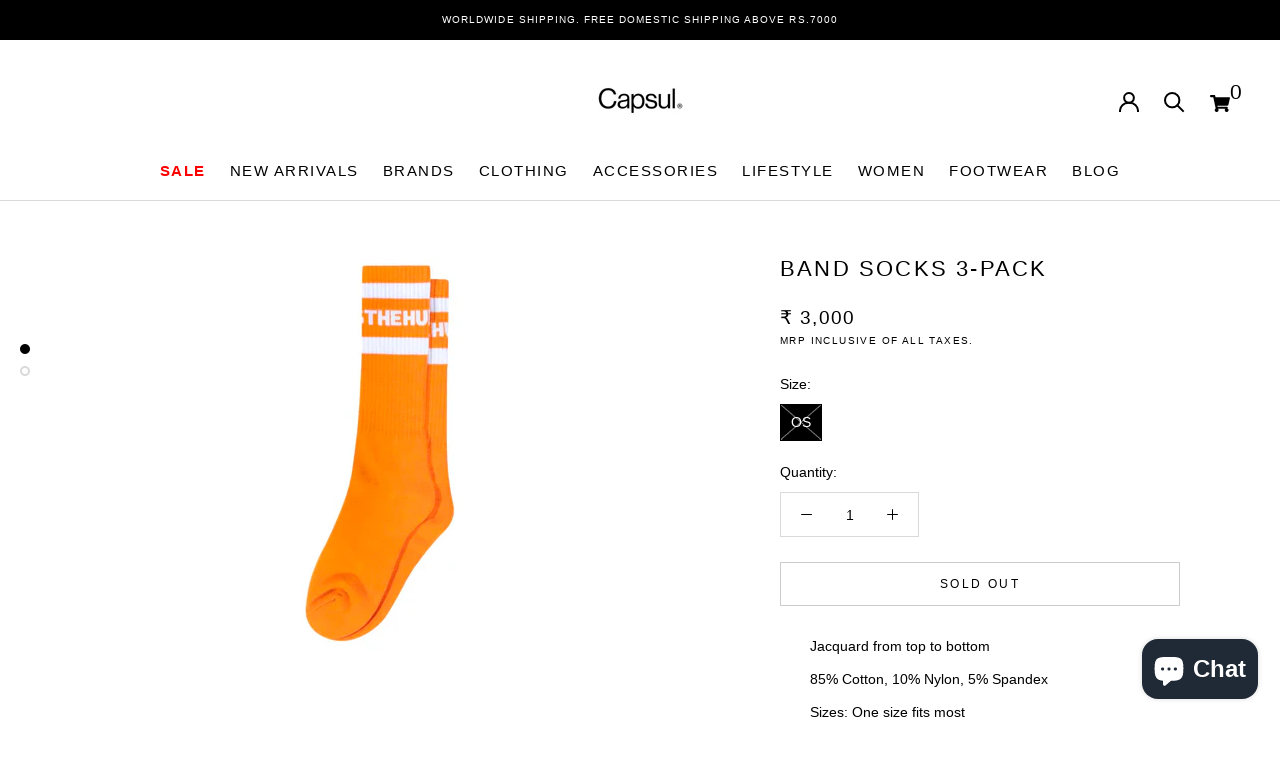

--- FILE ---
content_type: text/html; charset=utf-8
request_url: https://www.shopcapsul.com/products/band-socks-3-pack
body_size: 39114
content:
<!doctype html>
<html class="no-js" lang="en">
  <head>



<script src="//www.shopcapsul.com/cdn/shop/t/27/assets/tt_heimdall.js?v=36206048601622233191768293960" type="text/javascript"></script>



<!-- Meta Pixel Code -->
<script>
!function(f,b,e,v,n,t,s)
{if(f.fbq)return;n=f.fbq=function(){n.callMethod?
n.callMethod.apply(n,arguments):n.queue.push(arguments)};
if(!f._fbq)f._fbq=n;n.push=n;n.loaded=!0;n.version='2.0';
n.queue=[];t=b.createElement(e);t.async=!0;
t.src=v;s=b.getElementsByTagName(e)[0];
s.parentNode.insertBefore(t,s)}(window, document,'script',
'https://connect.facebook.net/en_US/fbevents.js');
fbq('init', '489647081532924');
fbq('track', 'PageView');
</script>
<noscript><img height="1" width="1" style="display:none"
src="https://www.facebook.com/tr?id=489647081532924&ev=PageView&noscript=1"
/></noscript>
<!-- End Meta Pixel Code -->

    <meta name="google-site-verification" content="FxlweybfdVML5Kzh8zWO1sBTU0pzns3qjT6biD7GAKY" />
    <!-- Global site tag (gtag.js) - Google Ads: 619981303 --> 
    <script async src="https://www.googletagmanager.com/gtag/js?id=AW-619981303"></script> 
    <script> window.dataLayer = window.dataLayer || []; function gtag(){dataLayer.push(arguments);} gtag('js', new Date()); gtag('config', 'AW-619981303'); </script>
   <meta charset="utf-8"> 
    <meta name="viewport" content="width=device-width, initial-scale=1">
    <meta http-equiv="X-UA-Compatible" content="IE=edge,chrome=1">
    <meta name="viewport" content="width=device-width, initial-scale=1.0, height=device-height, minimum-scale=1.0, maximum-scale=1.0">
    <meta name="theme-color" content="">
    <meta name="google-site-verification" content="jamXeexurUysD_MBzLcKh1dZDhP-DXLWs6GOX24NrtM" />
    <title>
      Band Socks 3-Pack &ndash; Capsul
    </title><meta name="description" content="Jacquard from top to bottom 85% Cotton, 10% Nylon, 5% Spandex Sizes: One size fits most Colors: Black, Orange, Athletic Heather"><link rel="canonical" href="https://www.shopcapsul.com/products/band-socks-3-pack"><link rel="shortcut icon" href="//www.shopcapsul.com/cdn/shop/files/Capsul_SIgn_on_sunboard_f749f421-8f37-436a-a041-e08f0821eaae_96x.jpg?v=1630538065" type="image/png"><meta property="og:type" content="product">
  <meta property="og:title" content="Band Socks 3-Pack"><meta property="og:image" content="http://www.shopcapsul.com/cdn/shop/products/sock1_a20aa09a-ece9-4877-9113-3a6638f3dcc0.jpg?v=1647925139">
    <meta property="og:image:secure_url" content="https://www.shopcapsul.com/cdn/shop/products/sock1_a20aa09a-ece9-4877-9113-3a6638f3dcc0.jpg?v=1647925139">
    <meta property="og:image:width" content="2048">
    <meta property="og:image:height" content="2048"><meta property="product:price:amount" content="3,000.00">
  <meta property="product:price:currency" content="INR"><meta property="og:description" content="Jacquard from top to bottom 85% Cotton, 10% Nylon, 5% Spandex Sizes: One size fits most Colors: Black, Orange, Athletic Heather"><meta property="og:url" content="https://www.shopcapsul.com/products/band-socks-3-pack">
<meta property="og:site_name" content="Capsul">
<meta name="twitter:card" content="summary"><meta name="twitter:title" content="Band Socks 3-Pack">
  <meta name="twitter:description" content="

Jacquard from top to bottom
85% Cotton, 10% Nylon, 5% Spandex
Sizes: One size fits most
Colors: Black, Orange, Athletic Heather
">
  <meta name="twitter:image" content="https://www.shopcapsul.com/cdn/shop/products/sock1_a20aa09a-ece9-4877-9113-3a6638f3dcc0_600x600_crop_center.jpg?v=1647925139">
    <style>
  
  

  
  
  

  :root {
    --heading-font-family : Helvetica, Arial, sans-serif;
    --heading-font-weight : 400;
    --heading-font-style  : normal;

    --text-font-family : Helvetica, Arial, sans-serif;
    --text-font-weight : 400;
    --text-font-style  : normal;

    --base-text-font-size   : 14px;
    --default-text-font-size: 14px;--background          : #ffffff;
    --background-rgb      : 255, 255, 255;
    --light-background    : #ffffff;
    --light-background-rgb: 255, 255, 255;
    --heading-color       : #000000;
    --text-color          : #000000;
    --text-color-rgb      : 0, 0, 0;
    --text-color-light    : #000000;
    --text-color-light-rgb: 0, 0, 0;
    --link-color          : #323232;
    --link-color-rgb      : 50, 50, 50;
    --border-color        : #d9d9d9;
    --border-color-rgb    : 217, 217, 217;

    --button-background    : #000000;
    --button-background-rgb: 0, 0, 0;
    --button-text-color    : #ffffff;

    --header-background       : #ffffff;
    --header-heading-color    : #000000;
    --header-light-text-color : #000000;
    --header-border-color     : #d9d9d9;

    --footer-background    : #e7e7e7;
    --footer-text-color    : #3e3e3e;
    --footer-heading-color : #000000;
    --footer-border-color  : #cecece;

    --navigation-background      : #ffffff;
    --navigation-background-rgb  : 255, 255, 255;
    --navigation-text-color      : #000000;
    --navigation-text-color-light: rgba(0, 0, 0, 0.5);
    --navigation-border-color    : rgba(0, 0, 0, 0.25);

    --newsletter-popup-background     : #ffffff;
    --newsletter-popup-text-color     : #1c1b1b;
    --newsletter-popup-text-color-rgb : 28, 27, 27;

    --secondary-elements-background       : #000000;
    --secondary-elements-background-rgb   : 0, 0, 0;
    --secondary-elements-text-color       : #ffffff;
    --secondary-elements-text-color-light : rgba(255, 255, 255, 0.5);
    --secondary-elements-border-color     : rgba(255, 255, 255, 0.25);

    --product-sale-price-color    : #f94c43;
    --product-sale-price-color-rgb: 249, 76, 67;

    /* Products */

    --horizontal-spacing-four-products-per-row: 40px;
        --horizontal-spacing-two-products-per-row : 40px;

    --vertical-spacing-four-products-per-row: 60px;
        --vertical-spacing-two-products-per-row : 75px;

    /* Animation */
    --drawer-transition-timing: cubic-bezier(0.645, 0.045, 0.355, 1);
    --header-base-height: 80px; /* We set a default for browsers that do not support CSS variables */

    /* Cursors */
    --cursor-zoom-in-svg    : url(//www.shopcapsul.com/cdn/shop/t/27/assets/cursor-zoom-in.svg?v=100326362725928540331683789051);
    --cursor-zoom-in-2x-svg : url(//www.shopcapsul.com/cdn/shop/t/27/assets/cursor-zoom-in-2x.svg?v=71919207650934979201683789051);
  }
</style>
<script>
  // IE11 does not have support for CSS variables, so we have to polyfill them
  if (!(((window || {}).CSS || {}).supports && window.CSS.supports('(--a: 0)'))) {
    const script = document.createElement('script');
    script.type = 'text/javascript';
    script.src = 'https://cdn.jsdelivr.net/npm/css-vars-ponyfill@2';
    script.onload = function() {
      cssVars({});
    };

    document.getElementsByTagName('head')[0].appendChild(script);
  }
</script>
    <script>window.performance && window.performance.mark && window.performance.mark('shopify.content_for_header.start');</script><meta name="facebook-domain-verification" content="xr9z0dpra7cno236xhw7in7i0pwhbn">
<meta name="facebook-domain-verification" content="l3nmd972efdwv65i4syrh5754c238q">
<meta id="shopify-digital-wallet" name="shopify-digital-wallet" content="/2127003706/digital_wallets/dialog">
<meta id="in-context-paypal-metadata" data-shop-id="2127003706" data-venmo-supported="false" data-environment="production" data-locale="en_US" data-paypal-v4="true" data-currency="INR">
<link rel="alternate" type="application/json+oembed" href="https://www.shopcapsul.com/products/band-socks-3-pack.oembed">
<script async="async" src="/checkouts/internal/preloads.js?locale=en-IN"></script>
<script id="shopify-features" type="application/json">{"accessToken":"5e0d3d784b9b0977b4bc6105515dadef","betas":["rich-media-storefront-analytics"],"domain":"www.shopcapsul.com","predictiveSearch":true,"shopId":2127003706,"locale":"en"}</script>
<script>var Shopify = Shopify || {};
Shopify.shop = "shopcapsul2018.myshopify.com";
Shopify.locale = "en";
Shopify.currency = {"active":"INR","rate":"1.0"};
Shopify.country = "IN";
Shopify.theme = {"name":"Copy of Live Dev Changes (With Simpl Checkout)","id":136701247745,"schema_name":"Prestige","schema_version":"4.12.2","theme_store_id":855,"role":"main"};
Shopify.theme.handle = "null";
Shopify.theme.style = {"id":null,"handle":null};
Shopify.cdnHost = "www.shopcapsul.com/cdn";
Shopify.routes = Shopify.routes || {};
Shopify.routes.root = "/";</script>
<script type="module">!function(o){(o.Shopify=o.Shopify||{}).modules=!0}(window);</script>
<script>!function(o){function n(){var o=[];function n(){o.push(Array.prototype.slice.apply(arguments))}return n.q=o,n}var t=o.Shopify=o.Shopify||{};t.loadFeatures=n(),t.autoloadFeatures=n()}(window);</script>
<script id="shop-js-analytics" type="application/json">{"pageType":"product"}</script>
<script defer="defer" async type="module" src="//www.shopcapsul.com/cdn/shopifycloud/shop-js/modules/v2/client.init-shop-cart-sync_BdyHc3Nr.en.esm.js"></script>
<script defer="defer" async type="module" src="//www.shopcapsul.com/cdn/shopifycloud/shop-js/modules/v2/chunk.common_Daul8nwZ.esm.js"></script>
<script type="module">
  await import("//www.shopcapsul.com/cdn/shopifycloud/shop-js/modules/v2/client.init-shop-cart-sync_BdyHc3Nr.en.esm.js");
await import("//www.shopcapsul.com/cdn/shopifycloud/shop-js/modules/v2/chunk.common_Daul8nwZ.esm.js");

  window.Shopify.SignInWithShop?.initShopCartSync?.({"fedCMEnabled":true,"windoidEnabled":true});

</script>
<script>(function() {
  var isLoaded = false;
  function asyncLoad() {
    if (isLoaded) return;
    isLoaded = true;
    var urls = ["https:\/\/stores.enzuzo.com\/apps\/enzuzo\/static\/js\/__enzuzo-cookiebar.js?uuid=af165c04-f1f4-11ec-8552-275a7ba50b0f\u0026shop=shopcapsul2018.myshopify.com","https:\/\/svc.nitrocommerce.ai\/v1\/services\/shopify\/xshopify.js?_t=47517665-2e03-4a26-91b4-1b6b978e1caf\u0026shop=shopcapsul2018.myshopify.com","https:\/\/size-guides.esc-apps-cdn.com\/1739200742-app.shopcapsul2018.myshopify.com.js?shop=shopcapsul2018.myshopify.com"];
    for (var i = 0; i < urls.length; i++) {
      var s = document.createElement('script');
      s.type = 'text/javascript';
      s.async = true;
      s.src = urls[i];
      var x = document.getElementsByTagName('script')[0];
      x.parentNode.insertBefore(s, x);
    }
  };
  if(window.attachEvent) {
    window.attachEvent('onload', asyncLoad);
  } else {
    window.addEventListener('load', asyncLoad, false);
  }
})();</script>
<script id="__st">var __st={"a":2127003706,"offset":19800,"reqid":"f89c5fe8-413f-4b75-a873-8a10093e22a7-1769002531","pageurl":"www.shopcapsul.com\/products\/band-socks-3-pack","u":"9c7e671c77a9","p":"product","rtyp":"product","rid":7627694702849};</script>
<script>window.ShopifyPaypalV4VisibilityTracking = true;</script>
<script id="captcha-bootstrap">!function(){'use strict';const t='contact',e='account',n='new_comment',o=[[t,t],['blogs',n],['comments',n],[t,'customer']],c=[[e,'customer_login'],[e,'guest_login'],[e,'recover_customer_password'],[e,'create_customer']],r=t=>t.map((([t,e])=>`form[action*='/${t}']:not([data-nocaptcha='true']) input[name='form_type'][value='${e}']`)).join(','),a=t=>()=>t?[...document.querySelectorAll(t)].map((t=>t.form)):[];function s(){const t=[...o],e=r(t);return a(e)}const i='password',u='form_key',d=['recaptcha-v3-token','g-recaptcha-response','h-captcha-response',i],f=()=>{try{return window.sessionStorage}catch{return}},m='__shopify_v',_=t=>t.elements[u];function p(t,e,n=!1){try{const o=window.sessionStorage,c=JSON.parse(o.getItem(e)),{data:r}=function(t){const{data:e,action:n}=t;return t[m]||n?{data:e,action:n}:{data:t,action:n}}(c);for(const[e,n]of Object.entries(r))t.elements[e]&&(t.elements[e].value=n);n&&o.removeItem(e)}catch(o){console.error('form repopulation failed',{error:o})}}const l='form_type',E='cptcha';function T(t){t.dataset[E]=!0}const w=window,h=w.document,L='Shopify',v='ce_forms',y='captcha';let A=!1;((t,e)=>{const n=(g='f06e6c50-85a8-45c8-87d0-21a2b65856fe',I='https://cdn.shopify.com/shopifycloud/storefront-forms-hcaptcha/ce_storefront_forms_captcha_hcaptcha.v1.5.2.iife.js',D={infoText:'Protected by hCaptcha',privacyText:'Privacy',termsText:'Terms'},(t,e,n)=>{const o=w[L][v],c=o.bindForm;if(c)return c(t,g,e,D).then(n);var r;o.q.push([[t,g,e,D],n]),r=I,A||(h.body.append(Object.assign(h.createElement('script'),{id:'captcha-provider',async:!0,src:r})),A=!0)});var g,I,D;w[L]=w[L]||{},w[L][v]=w[L][v]||{},w[L][v].q=[],w[L][y]=w[L][y]||{},w[L][y].protect=function(t,e){n(t,void 0,e),T(t)},Object.freeze(w[L][y]),function(t,e,n,w,h,L){const[v,y,A,g]=function(t,e,n){const i=e?o:[],u=t?c:[],d=[...i,...u],f=r(d),m=r(i),_=r(d.filter((([t,e])=>n.includes(e))));return[a(f),a(m),a(_),s()]}(w,h,L),I=t=>{const e=t.target;return e instanceof HTMLFormElement?e:e&&e.form},D=t=>v().includes(t);t.addEventListener('submit',(t=>{const e=I(t);if(!e)return;const n=D(e)&&!e.dataset.hcaptchaBound&&!e.dataset.recaptchaBound,o=_(e),c=g().includes(e)&&(!o||!o.value);(n||c)&&t.preventDefault(),c&&!n&&(function(t){try{if(!f())return;!function(t){const e=f();if(!e)return;const n=_(t);if(!n)return;const o=n.value;o&&e.removeItem(o)}(t);const e=Array.from(Array(32),(()=>Math.random().toString(36)[2])).join('');!function(t,e){_(t)||t.append(Object.assign(document.createElement('input'),{type:'hidden',name:u})),t.elements[u].value=e}(t,e),function(t,e){const n=f();if(!n)return;const o=[...t.querySelectorAll(`input[type='${i}']`)].map((({name:t})=>t)),c=[...d,...o],r={};for(const[a,s]of new FormData(t).entries())c.includes(a)||(r[a]=s);n.setItem(e,JSON.stringify({[m]:1,action:t.action,data:r}))}(t,e)}catch(e){console.error('failed to persist form',e)}}(e),e.submit())}));const S=(t,e)=>{t&&!t.dataset[E]&&(n(t,e.some((e=>e===t))),T(t))};for(const o of['focusin','change'])t.addEventListener(o,(t=>{const e=I(t);D(e)&&S(e,y())}));const B=e.get('form_key'),M=e.get(l),P=B&&M;t.addEventListener('DOMContentLoaded',(()=>{const t=y();if(P)for(const e of t)e.elements[l].value===M&&p(e,B);[...new Set([...A(),...v().filter((t=>'true'===t.dataset.shopifyCaptcha))])].forEach((e=>S(e,t)))}))}(h,new URLSearchParams(w.location.search),n,t,e,['guest_login'])})(!0,!0)}();</script>
<script integrity="sha256-4kQ18oKyAcykRKYeNunJcIwy7WH5gtpwJnB7kiuLZ1E=" data-source-attribution="shopify.loadfeatures" defer="defer" src="//www.shopcapsul.com/cdn/shopifycloud/storefront/assets/storefront/load_feature-a0a9edcb.js" crossorigin="anonymous"></script>
<script data-source-attribution="shopify.dynamic_checkout.dynamic.init">var Shopify=Shopify||{};Shopify.PaymentButton=Shopify.PaymentButton||{isStorefrontPortableWallets:!0,init:function(){window.Shopify.PaymentButton.init=function(){};var t=document.createElement("script");t.src="https://www.shopcapsul.com/cdn/shopifycloud/portable-wallets/latest/portable-wallets.en.js",t.type="module",document.head.appendChild(t)}};
</script>
<script data-source-attribution="shopify.dynamic_checkout.buyer_consent">
  function portableWalletsHideBuyerConsent(e){var t=document.getElementById("shopify-buyer-consent"),n=document.getElementById("shopify-subscription-policy-button");t&&n&&(t.classList.add("hidden"),t.setAttribute("aria-hidden","true"),n.removeEventListener("click",e))}function portableWalletsShowBuyerConsent(e){var t=document.getElementById("shopify-buyer-consent"),n=document.getElementById("shopify-subscription-policy-button");t&&n&&(t.classList.remove("hidden"),t.removeAttribute("aria-hidden"),n.addEventListener("click",e))}window.Shopify?.PaymentButton&&(window.Shopify.PaymentButton.hideBuyerConsent=portableWalletsHideBuyerConsent,window.Shopify.PaymentButton.showBuyerConsent=portableWalletsShowBuyerConsent);
</script>
<script>
  function portableWalletsCleanup(e){e&&e.src&&console.error("Failed to load portable wallets script "+e.src);var t=document.querySelectorAll("shopify-accelerated-checkout .shopify-payment-button__skeleton, shopify-accelerated-checkout-cart .wallet-cart-button__skeleton"),e=document.getElementById("shopify-buyer-consent");for(let e=0;e<t.length;e++)t[e].remove();e&&e.remove()}function portableWalletsNotLoadedAsModule(e){e instanceof ErrorEvent&&"string"==typeof e.message&&e.message.includes("import.meta")&&"string"==typeof e.filename&&e.filename.includes("portable-wallets")&&(window.removeEventListener("error",portableWalletsNotLoadedAsModule),window.Shopify.PaymentButton.failedToLoad=e,"loading"===document.readyState?document.addEventListener("DOMContentLoaded",window.Shopify.PaymentButton.init):window.Shopify.PaymentButton.init())}window.addEventListener("error",portableWalletsNotLoadedAsModule);
</script>

<script type="module" src="https://www.shopcapsul.com/cdn/shopifycloud/portable-wallets/latest/portable-wallets.en.js" onError="portableWalletsCleanup(this)" crossorigin="anonymous"></script>
<script nomodule>
  document.addEventListener("DOMContentLoaded", portableWalletsCleanup);
</script>

<link id="shopify-accelerated-checkout-styles" rel="stylesheet" media="screen" href="https://www.shopcapsul.com/cdn/shopifycloud/portable-wallets/latest/accelerated-checkout-backwards-compat.css" crossorigin="anonymous">
<style id="shopify-accelerated-checkout-cart">
        #shopify-buyer-consent {
  margin-top: 1em;
  display: inline-block;
  width: 100%;
}

#shopify-buyer-consent.hidden {
  display: none;
}

#shopify-subscription-policy-button {
  background: none;
  border: none;
  padding: 0;
  text-decoration: underline;
  font-size: inherit;
  cursor: pointer;
}

#shopify-subscription-policy-button::before {
  box-shadow: none;
}

      </style>

<script>window.performance && window.performance.mark && window.performance.mark('shopify.content_for_header.end');</script>
    
    <link rel="stylesheet" href="//www.shopcapsul.com/cdn/shop/t/27/assets/theme.css?v=37999341662428541891752502158?v=1769002532">
    <link rel="stylesheet" href="//www.shopcapsul.com/cdn/shop/t/27/assets/flickity.css?v=153457889590999442511683789051?v=1769002532">
  <!-- Hotjar Tracking Code for https://www.shopcapsul.com/ -->
<script>
    (function(h,o,t,j,a,r){
        h.hj=h.hj||function(){(h.hj.q=h.hj.q||[]).push(arguments)};
        h._hjSettings={hjid:3255083,hjsv:6};
        a=o.getElementsByTagName('head')[0];
        r=o.createElement('script');r.async=1;
        r.src=t+h._hjSettings.hjid+j+h._hjSettings.hjsv;
        a.appendChild(r);
    })(window,document,'https://static.hotjar.com/c/hotjar-','.js?sv=');
</script>  
   <!-- End Hotjar Tracking Code for https://www.shopcapsul.com/ -->
  <script>// This allows to expose several variables to the global scope, to be used in scripts
      window.theme = {
        pageType: "product",
        moneyFormat: "\u003cspan class=money\u003e₹ {{amount}}\u003c\/span\u003e",
        moneyWithCurrencyFormat: "\u003cspan class=money\u003e₹ {{amount}}\u003c\/span\u003e",
        productImageSize: "natural",
        searchMode: "product,article,page",
        showPageTransition: false,
        showElementStaggering: false,
        showImageZooming: true
      };

      window.routes = {
        rootUrl: "\/",
        rootUrlWithoutSlash: '',
        cartUrl: "\/cart",
        cartAddUrl: "\/cart\/add",
        cartChangeUrl: "\/cart\/change",
        searchUrl: "\/search",
        productRecommendationsUrl: "\/recommendations\/products"
      };

      window.languages = {
        cartAddNote: "Add Order Note",
        cartEditNote: "Edit Order Note",
        productImageLoadingError: "This image could not be loaded. Please try to reload the page.",
        productFormAddToCart: "Add to cart",
        productFormUnavailable: "Unavailable",
        productFormSoldOut: "Sold Out",
        shippingEstimatorOneResult: "1 option available:",
        shippingEstimatorMoreResults: "{{count}} options available:",
        shippingEstimatorNoResults: "No shipping could be found"
      };

      window.lazySizesConfig = {
        loadHidden: false,
        hFac: 0.5,
        expFactor: 2,
        ricTimeout: 150,
        lazyClass: 'Image--lazyLoad',
        loadingClass: 'Image--lazyLoading',
        loadedClass: 'Image--lazyLoaded'
      };

      document.documentElement.className = document.documentElement.className.replace('no-js', 'js');
      document.documentElement.style.setProperty('--window-height', window.innerHeight + 'px');

      // We do a quick detection of some features (we could use Modernizr but for so little...)
      (function() {
        document.documentElement.className += ((window.CSS && window.CSS.supports('(position: sticky) or (position: -webkit-sticky)')) ? ' supports-sticky' : ' no-supports-sticky');
        document.documentElement.className += (window.matchMedia('(-moz-touch-enabled: 1), (hover: none)')).matches ? ' no-supports-hover' : ' supports-hover';
      }());
    </script>
    <script src="//www.shopcapsul.com/cdn/shop/t/27/assets/lazysizes.min.js?v=174358363404432586981683789051" async></script>
    <script src="https://polyfill-fastly.net/v3/polyfill.min.js?unknown=polyfill&features=fetch,Element.prototype.closest,Element.prototype.remove,Element.prototype.classList,Array.prototype.includes,Array.prototype.fill,Object.assign,CustomEvent,IntersectionObserver,IntersectionObserverEntry,URL" defer></script>
    <script src="//www.shopcapsul.com/cdn/shop/t/27/assets/libs.min.js?v=26178543184394469741683789051" defer></script>
    <script src="//www.shopcapsul.com/cdn/shop/t/27/assets/theme.min.js?v=3211174084529572291683789051" defer></script>
    <script src="//www.shopcapsul.com/cdn/shop/t/27/assets/custom.js?v=183944157590872491501683789051" defer></script>
<script src="//www.shopcapsul.com/cdn/shop/t/27/assets/flickity.pkgd.js?v=92168712158108568821683789051" async></script>
    <script>
      (function () {
        window.onpageshow = function() {
          if (window.theme.showPageTransition) {
            var pageTransition = document.querySelector('.PageTransition');

            if (pageTransition) {
              pageTransition.style.visibility = 'visible';
              pageTransition.style.opacity = '0';
            }
          }

          // When the page is loaded from the cache, we have to reload the cart content
          document.documentElement.dispatchEvent(new CustomEvent('cart:refresh', {
            bubbles: true
          }));
        };
      })();
    </script>
  <script type="text/javascript">
    (function(c,l,a,r,i,t,y){
        c[a]=c[a]||function(){(c[a].q=c[a].q||[]).push(arguments)};
        t=l.createElement(r);t.async=1;t.src="https://www.clarity.ms/tag/"+i;
        y=l.getElementsByTagName(r)[0];y.parentNode.insertBefore(t,y);
    })(window, document, "clarity", "script", "jqpzb7md44");
</script>

<style>
  .hide-out-of-stock {
    display: none !important;
  }
</style>
    <!-- BEGIN app block: shopify://apps/tt-breadcrumbs-seo-schema/blocks/ttSchema/dda6b26d-4f1a-43c6-a94b-6443ed0f750b -->


<!-- BEGIN app snippet: remove-script -->
<script id="tt_remove_script" type="module">
  if(void 0===window.ws_script){window.ws_script=!0;let e=()=>{document.querySelectorAll('[type="application/ld+json"]').forEach((e=>{e.hasAttribute("tt-ninja")||e.remove()}))};e(),setInterval(e,1e3),document.querySelectorAll("[itemscope]").forEach((e=>e.removeAttribute("itemscope")))}else document.getElementById("tt_remove_script").remove();
</script><!-- END app snippet -->


    <!-- BEGIN app snippet: breadcrumb -->




    <script type="application/ld+json" tt-ninja>
    {
        "@context": "https://schema.org",
        "@type": "BreadcrumbList",
        "itemListElement": [{
            "@type": "ListItem",
            "position": 1,
            "name": "Capsul",
            "item": "https://www.shopcapsul.com"
        },
        {
            "@type": "ListItem",
            "position": 2,
            "name": "Band Socks 3-Pack",
            "item": "https://www.shopcapsul.com/products/band-socks-3-pack"
        }]
    }
    </script>
<!-- END app snippet -->
    <!-- BEGIN app snippet: carousel -->

<!-- END app snippet -->
    
        <!-- BEGIN app snippet: product -->

  
  
  
  
  <script type="application/ld+json" tt-ninja>
    {
      "@context": "http://schema.org/",
      "@type": "Product",
      "url": "https://www.shopcapsul.com/products/band-socks-3-pack",
      "name": "Band Socks 3-Pack",
      "image": "//www.shopcapsul.com/cdn/shop/products/sock1_a20aa09a-ece9-4877-9113-3a6638f3dcc0.jpg?v=1647925139",
      "description": "Jacquard from top to bottom 85% Cotton, 10% Nylon, 5% Spandex Sizes: One size fits most Colors: Black, Orange, Athletic Heather",
      "color": "",
      "material": "",
      "sku": "AW21TD71019","mpn": "AW21TD71019","brand": {
      "@type": "Brand",
      "name": "The Hundreds"
      },
      
      
      
      
      "offers": {
      "@type" : "Offer",
      "priceSpecification": {
          "@type": "UnitPriceSpecification",
          "priceCurrency": "INR","price": "3000.00"},
      "itemCondition" : "http://schema.org/NewCondition",
      "availability" : "http://schema.org/OutOfStock",
      "url" : "https://www.shopcapsul.com/products/band-socks-3-pack?variant=42632475279617","image": "https://www.shopcapsul.com/cdn/shop/products/sock1_a20aa09a-ece9-4877-9113-3a6638f3dcc0_grande.jpg?v=1647925139","name" : "Band Socks 3-Pack - OS","sku": "AW21TD71019","description" : "\n\nJacquard from top to bottom\n85% Cotton, 10% Nylon, 5% Spandex\nSizes: One size fits most\nColors: Black, Orange, Athletic Heather\n","priceValidUntil": "2026-02-20"
      }}
  </script>
  
    
    
  <!-- END app snippet --><!-- END app block --><!-- BEGIN app block: shopify://apps/capsul_smpl_chkt/blocks/widgetScript/ae7937d8-5711-4cac-807c-52f3d687ec6b -->





<script>
  window.selectedOrFirstAvailableVariant = '42632475279617';
  const temp = `
  
    42632475279617:false
  
`;
  const temp_2 = `
  
    42632475279617:0
  
`;
  const temp_3 = `
  
    42632475279617:deny
  
`;

  window.productDetailsObject = temp.split("\n").map(i => i.replace(/ /g, '')).reduce((acc, str) => {
    if (str) {
      const [key, value] = str.split(":");
      acc[key] = value;
      return acc;
    }
    return acc;
  }, {});

  window.productInventoryObject = temp_2.split("\n").map(i => i.replace(/ /g, '')).reduce((acc, str) => {
    if (str) {
      const [key, value] = str.split(":");
      acc[key] = value;
      return acc;
    }
    return acc;
  }, {});

  window.productQtyObject = temp_3.split("\n").map(i => i.replace(/ /g, '')).reduce((acc, str) => {
    if (str) {
      const [key, value] = str.split(":");
      acc[key] = value;
      return acc;
    }
    return acc;
  }, {});
</script>
<script>
  try {
    var simplXHR1 = new XMLHttpRequest();
    simplXHR1.open('GET', "https://simpl-cdn.s3.amazonaws.com/widget-script-v2/shopify/widget-script.js")
    simplXHR1.send();
    simplXHR1.onreadystatechange = function() {
      if (this.readyState == 4 && this.status == 200) {
        eval(simplXHR1.responseText)
      }
    }
    simplXHR1.onerror = function(e) {
      console.log('Error occured while loading simpl widget -> ', e)
    }
  } catch (e) {
    console.log('Error occured while loading simpl widget -> ', e)
  }
</script>
<script>
  var simplsessionid = localStorage.getItem('simplsessionid');
  var siimplXHR2 = new XMLHttpRequest();
  try {
    siimplXHR2.open('GET', "https://pi3-backend.getsimpl.com/api/v3/app/custom-checkout/widget/master-config?shop=shopcapsul2018.myshopify.com");
    siimplXHR2.setRequestHeader(
      "Simpl-Widget-Session-Token",
      simplsessionid == 'null'
        ? ""
        : simplsessionid
    );
    siimplXHR2.send();
    siimplXHR2.onreadystatechange = function() {
      if (this.readyState == 4 && this.status == 200) {
        window.SimplMasterConfig = JSON.parse(siimplXHR2.responseText)
        var sessionId = siimplXHR2.getResponseHeader("Simpl-Widget-Session-Token");
        window.simplSessionId = sessionId
        localStorage.setItem('simplsessionid', sessionId);
      }
    }
    siimplXHR2.onerror = function(e) {
      console.log('Error occured while loading simpl widget -> ', e)
    }
  } catch (e) {
    console.log(e);
  }
</script>
<!-- END app block --><script src="https://cdn.shopify.com/extensions/e8878072-2f6b-4e89-8082-94b04320908d/inbox-1254/assets/inbox-chat-loader.js" type="text/javascript" defer="defer"></script>
<link href="https://monorail-edge.shopifysvc.com" rel="dns-prefetch">
<script>(function(){if ("sendBeacon" in navigator && "performance" in window) {try {var session_token_from_headers = performance.getEntriesByType('navigation')[0].serverTiming.find(x => x.name == '_s').description;} catch {var session_token_from_headers = undefined;}var session_cookie_matches = document.cookie.match(/_shopify_s=([^;]*)/);var session_token_from_cookie = session_cookie_matches && session_cookie_matches.length === 2 ? session_cookie_matches[1] : "";var session_token = session_token_from_headers || session_token_from_cookie || "";function handle_abandonment_event(e) {var entries = performance.getEntries().filter(function(entry) {return /monorail-edge.shopifysvc.com/.test(entry.name);});if (!window.abandonment_tracked && entries.length === 0) {window.abandonment_tracked = true;var currentMs = Date.now();var navigation_start = performance.timing.navigationStart;var payload = {shop_id: 2127003706,url: window.location.href,navigation_start,duration: currentMs - navigation_start,session_token,page_type: "product"};window.navigator.sendBeacon("https://monorail-edge.shopifysvc.com/v1/produce", JSON.stringify({schema_id: "online_store_buyer_site_abandonment/1.1",payload: payload,metadata: {event_created_at_ms: currentMs,event_sent_at_ms: currentMs}}));}}window.addEventListener('pagehide', handle_abandonment_event);}}());</script>
<script id="web-pixels-manager-setup">(function e(e,d,r,n,o){if(void 0===o&&(o={}),!Boolean(null===(a=null===(i=window.Shopify)||void 0===i?void 0:i.analytics)||void 0===a?void 0:a.replayQueue)){var i,a;window.Shopify=window.Shopify||{};var t=window.Shopify;t.analytics=t.analytics||{};var s=t.analytics;s.replayQueue=[],s.publish=function(e,d,r){return s.replayQueue.push([e,d,r]),!0};try{self.performance.mark("wpm:start")}catch(e){}var l=function(){var e={modern:/Edge?\/(1{2}[4-9]|1[2-9]\d|[2-9]\d{2}|\d{4,})\.\d+(\.\d+|)|Firefox\/(1{2}[4-9]|1[2-9]\d|[2-9]\d{2}|\d{4,})\.\d+(\.\d+|)|Chrom(ium|e)\/(9{2}|\d{3,})\.\d+(\.\d+|)|(Maci|X1{2}).+ Version\/(15\.\d+|(1[6-9]|[2-9]\d|\d{3,})\.\d+)([,.]\d+|)( \(\w+\)|)( Mobile\/\w+|) Safari\/|Chrome.+OPR\/(9{2}|\d{3,})\.\d+\.\d+|(CPU[ +]OS|iPhone[ +]OS|CPU[ +]iPhone|CPU IPhone OS|CPU iPad OS)[ +]+(15[._]\d+|(1[6-9]|[2-9]\d|\d{3,})[._]\d+)([._]\d+|)|Android:?[ /-](13[3-9]|1[4-9]\d|[2-9]\d{2}|\d{4,})(\.\d+|)(\.\d+|)|Android.+Firefox\/(13[5-9]|1[4-9]\d|[2-9]\d{2}|\d{4,})\.\d+(\.\d+|)|Android.+Chrom(ium|e)\/(13[3-9]|1[4-9]\d|[2-9]\d{2}|\d{4,})\.\d+(\.\d+|)|SamsungBrowser\/([2-9]\d|\d{3,})\.\d+/,legacy:/Edge?\/(1[6-9]|[2-9]\d|\d{3,})\.\d+(\.\d+|)|Firefox\/(5[4-9]|[6-9]\d|\d{3,})\.\d+(\.\d+|)|Chrom(ium|e)\/(5[1-9]|[6-9]\d|\d{3,})\.\d+(\.\d+|)([\d.]+$|.*Safari\/(?![\d.]+ Edge\/[\d.]+$))|(Maci|X1{2}).+ Version\/(10\.\d+|(1[1-9]|[2-9]\d|\d{3,})\.\d+)([,.]\d+|)( \(\w+\)|)( Mobile\/\w+|) Safari\/|Chrome.+OPR\/(3[89]|[4-9]\d|\d{3,})\.\d+\.\d+|(CPU[ +]OS|iPhone[ +]OS|CPU[ +]iPhone|CPU IPhone OS|CPU iPad OS)[ +]+(10[._]\d+|(1[1-9]|[2-9]\d|\d{3,})[._]\d+)([._]\d+|)|Android:?[ /-](13[3-9]|1[4-9]\d|[2-9]\d{2}|\d{4,})(\.\d+|)(\.\d+|)|Mobile Safari.+OPR\/([89]\d|\d{3,})\.\d+\.\d+|Android.+Firefox\/(13[5-9]|1[4-9]\d|[2-9]\d{2}|\d{4,})\.\d+(\.\d+|)|Android.+Chrom(ium|e)\/(13[3-9]|1[4-9]\d|[2-9]\d{2}|\d{4,})\.\d+(\.\d+|)|Android.+(UC? ?Browser|UCWEB|U3)[ /]?(15\.([5-9]|\d{2,})|(1[6-9]|[2-9]\d|\d{3,})\.\d+)\.\d+|SamsungBrowser\/(5\.\d+|([6-9]|\d{2,})\.\d+)|Android.+MQ{2}Browser\/(14(\.(9|\d{2,})|)|(1[5-9]|[2-9]\d|\d{3,})(\.\d+|))(\.\d+|)|K[Aa][Ii]OS\/(3\.\d+|([4-9]|\d{2,})\.\d+)(\.\d+|)/},d=e.modern,r=e.legacy,n=navigator.userAgent;return n.match(d)?"modern":n.match(r)?"legacy":"unknown"}(),u="modern"===l?"modern":"legacy",c=(null!=n?n:{modern:"",legacy:""})[u],f=function(e){return[e.baseUrl,"/wpm","/b",e.hashVersion,"modern"===e.buildTarget?"m":"l",".js"].join("")}({baseUrl:d,hashVersion:r,buildTarget:u}),m=function(e){var d=e.version,r=e.bundleTarget,n=e.surface,o=e.pageUrl,i=e.monorailEndpoint;return{emit:function(e){var a=e.status,t=e.errorMsg,s=(new Date).getTime(),l=JSON.stringify({metadata:{event_sent_at_ms:s},events:[{schema_id:"web_pixels_manager_load/3.1",payload:{version:d,bundle_target:r,page_url:o,status:a,surface:n,error_msg:t},metadata:{event_created_at_ms:s}}]});if(!i)return console&&console.warn&&console.warn("[Web Pixels Manager] No Monorail endpoint provided, skipping logging."),!1;try{return self.navigator.sendBeacon.bind(self.navigator)(i,l)}catch(e){}var u=new XMLHttpRequest;try{return u.open("POST",i,!0),u.setRequestHeader("Content-Type","text/plain"),u.send(l),!0}catch(e){return console&&console.warn&&console.warn("[Web Pixels Manager] Got an unhandled error while logging to Monorail."),!1}}}}({version:r,bundleTarget:l,surface:e.surface,pageUrl:self.location.href,monorailEndpoint:e.monorailEndpoint});try{o.browserTarget=l,function(e){var d=e.src,r=e.async,n=void 0===r||r,o=e.onload,i=e.onerror,a=e.sri,t=e.scriptDataAttributes,s=void 0===t?{}:t,l=document.createElement("script"),u=document.querySelector("head"),c=document.querySelector("body");if(l.async=n,l.src=d,a&&(l.integrity=a,l.crossOrigin="anonymous"),s)for(var f in s)if(Object.prototype.hasOwnProperty.call(s,f))try{l.dataset[f]=s[f]}catch(e){}if(o&&l.addEventListener("load",o),i&&l.addEventListener("error",i),u)u.appendChild(l);else{if(!c)throw new Error("Did not find a head or body element to append the script");c.appendChild(l)}}({src:f,async:!0,onload:function(){if(!function(){var e,d;return Boolean(null===(d=null===(e=window.Shopify)||void 0===e?void 0:e.analytics)||void 0===d?void 0:d.initialized)}()){var d=window.webPixelsManager.init(e)||void 0;if(d){var r=window.Shopify.analytics;r.replayQueue.forEach((function(e){var r=e[0],n=e[1],o=e[2];d.publishCustomEvent(r,n,o)})),r.replayQueue=[],r.publish=d.publishCustomEvent,r.visitor=d.visitor,r.initialized=!0}}},onerror:function(){return m.emit({status:"failed",errorMsg:"".concat(f," has failed to load")})},sri:function(e){var d=/^sha384-[A-Za-z0-9+/=]+$/;return"string"==typeof e&&d.test(e)}(c)?c:"",scriptDataAttributes:o}),m.emit({status:"loading"})}catch(e){m.emit({status:"failed",errorMsg:(null==e?void 0:e.message)||"Unknown error"})}}})({shopId: 2127003706,storefrontBaseUrl: "https://www.shopcapsul.com",extensionsBaseUrl: "https://extensions.shopifycdn.com/cdn/shopifycloud/web-pixels-manager",monorailEndpoint: "https://monorail-edge.shopifysvc.com/unstable/produce_batch",surface: "storefront-renderer",enabledBetaFlags: ["2dca8a86"],webPixelsConfigList: [{"id":"499548417","configuration":"{\"config\":\"{\\\"google_tag_ids\\\":[\\\"G-1XHD3TB48G\\\",\\\"AW-10996748731\\\",\\\"GT-WF35FQW\\\",\\\"AW-619981303\\\"],\\\"target_country\\\":\\\"IN\\\",\\\"gtag_events\\\":[{\\\"type\\\":\\\"begin_checkout\\\",\\\"action_label\\\":[\\\"G-1XHD3TB48G\\\",\\\"AW-10996748731\\\/I5ZKCKuZyYcbELuj1Pso\\\"]},{\\\"type\\\":\\\"search\\\",\\\"action_label\\\":[\\\"G-1XHD3TB48G\\\",\\\"AW-10996748731\\\/WntICKWZyYcbELuj1Pso\\\"]},{\\\"type\\\":\\\"view_item\\\",\\\"action_label\\\":[\\\"G-1XHD3TB48G\\\",\\\"AW-10996748731\\\/-G25CKKZyYcbELuj1Pso\\\",\\\"MC-0X2B9P7KLX\\\"]},{\\\"type\\\":\\\"purchase\\\",\\\"action_label\\\":[\\\"G-1XHD3TB48G\\\",\\\"AW-10996748731\\\/gT48CJyZyYcbELuj1Pso\\\",\\\"MC-0X2B9P7KLX\\\",\\\"AW-619981303\\\/aZSRCMSw4LwDEPfT0KcC\\\"]},{\\\"type\\\":\\\"page_view\\\",\\\"action_label\\\":[\\\"G-1XHD3TB48G\\\",\\\"AW-10996748731\\\/UYaHCJ-ZyYcbELuj1Pso\\\",\\\"MC-0X2B9P7KLX\\\"]},{\\\"type\\\":\\\"add_payment_info\\\",\\\"action_label\\\":[\\\"G-1XHD3TB48G\\\",\\\"AW-10996748731\\\/gQV9CK6ZyYcbELuj1Pso\\\"]},{\\\"type\\\":\\\"add_to_cart\\\",\\\"action_label\\\":[\\\"G-1XHD3TB48G\\\",\\\"AW-10996748731\\\/zmFeCKiZyYcbELuj1Pso\\\"]}],\\\"enable_monitoring_mode\\\":false}\"}","eventPayloadVersion":"v1","runtimeContext":"OPEN","scriptVersion":"b2a88bafab3e21179ed38636efcd8a93","type":"APP","apiClientId":1780363,"privacyPurposes":[],"dataSharingAdjustments":{"protectedCustomerApprovalScopes":["read_customer_address","read_customer_email","read_customer_name","read_customer_personal_data","read_customer_phone"]}},{"id":"177078529","configuration":"{\"pixel_id\":\"489647081532924\",\"pixel_type\":\"facebook_pixel\",\"metaapp_system_user_token\":\"-\"}","eventPayloadVersion":"v1","runtimeContext":"OPEN","scriptVersion":"ca16bc87fe92b6042fbaa3acc2fbdaa6","type":"APP","apiClientId":2329312,"privacyPurposes":["ANALYTICS","MARKETING","SALE_OF_DATA"],"dataSharingAdjustments":{"protectedCustomerApprovalScopes":["read_customer_address","read_customer_email","read_customer_name","read_customer_personal_data","read_customer_phone"]}},{"id":"shopify-app-pixel","configuration":"{}","eventPayloadVersion":"v1","runtimeContext":"STRICT","scriptVersion":"0450","apiClientId":"shopify-pixel","type":"APP","privacyPurposes":["ANALYTICS","MARKETING"]},{"id":"shopify-custom-pixel","eventPayloadVersion":"v1","runtimeContext":"LAX","scriptVersion":"0450","apiClientId":"shopify-pixel","type":"CUSTOM","privacyPurposes":["ANALYTICS","MARKETING"]}],isMerchantRequest: false,initData: {"shop":{"name":"Capsul","paymentSettings":{"currencyCode":"INR"},"myshopifyDomain":"shopcapsul2018.myshopify.com","countryCode":"IN","storefrontUrl":"https:\/\/www.shopcapsul.com"},"customer":null,"cart":null,"checkout":null,"productVariants":[{"price":{"amount":3000.0,"currencyCode":"INR"},"product":{"title":"Band Socks 3-Pack","vendor":"The Hundreds","id":"7627694702849","untranslatedTitle":"Band Socks 3-Pack","url":"\/products\/band-socks-3-pack","type":"socks"},"id":"42632475279617","image":{"src":"\/\/www.shopcapsul.com\/cdn\/shop\/products\/sock1_a20aa09a-ece9-4877-9113-3a6638f3dcc0.jpg?v=1647925139"},"sku":"AW21TD71019","title":"OS","untranslatedTitle":"OS"}],"purchasingCompany":null},},"https://www.shopcapsul.com/cdn","fcfee988w5aeb613cpc8e4bc33m6693e112",{"modern":"","legacy":""},{"shopId":"2127003706","storefrontBaseUrl":"https:\/\/www.shopcapsul.com","extensionBaseUrl":"https:\/\/extensions.shopifycdn.com\/cdn\/shopifycloud\/web-pixels-manager","surface":"storefront-renderer","enabledBetaFlags":"[\"2dca8a86\"]","isMerchantRequest":"false","hashVersion":"fcfee988w5aeb613cpc8e4bc33m6693e112","publish":"custom","events":"[[\"page_viewed\",{}],[\"product_viewed\",{\"productVariant\":{\"price\":{\"amount\":3000.0,\"currencyCode\":\"INR\"},\"product\":{\"title\":\"Band Socks 3-Pack\",\"vendor\":\"The Hundreds\",\"id\":\"7627694702849\",\"untranslatedTitle\":\"Band Socks 3-Pack\",\"url\":\"\/products\/band-socks-3-pack\",\"type\":\"socks\"},\"id\":\"42632475279617\",\"image\":{\"src\":\"\/\/www.shopcapsul.com\/cdn\/shop\/products\/sock1_a20aa09a-ece9-4877-9113-3a6638f3dcc0.jpg?v=1647925139\"},\"sku\":\"AW21TD71019\",\"title\":\"OS\",\"untranslatedTitle\":\"OS\"}}]]"});</script><script>
  window.ShopifyAnalytics = window.ShopifyAnalytics || {};
  window.ShopifyAnalytics.meta = window.ShopifyAnalytics.meta || {};
  window.ShopifyAnalytics.meta.currency = 'INR';
  var meta = {"product":{"id":7627694702849,"gid":"gid:\/\/shopify\/Product\/7627694702849","vendor":"The Hundreds","type":"socks","handle":"band-socks-3-pack","variants":[{"id":42632475279617,"price":300000,"name":"Band Socks 3-Pack - OS","public_title":"OS","sku":"AW21TD71019"}],"remote":false},"page":{"pageType":"product","resourceType":"product","resourceId":7627694702849,"requestId":"f89c5fe8-413f-4b75-a873-8a10093e22a7-1769002531"}};
  for (var attr in meta) {
    window.ShopifyAnalytics.meta[attr] = meta[attr];
  }
</script>
<script class="analytics">
  (function () {
    var customDocumentWrite = function(content) {
      var jquery = null;

      if (window.jQuery) {
        jquery = window.jQuery;
      } else if (window.Checkout && window.Checkout.$) {
        jquery = window.Checkout.$;
      }

      if (jquery) {
        jquery('body').append(content);
      }
    };

    var hasLoggedConversion = function(token) {
      if (token) {
        return document.cookie.indexOf('loggedConversion=' + token) !== -1;
      }
      return false;
    }

    var setCookieIfConversion = function(token) {
      if (token) {
        var twoMonthsFromNow = new Date(Date.now());
        twoMonthsFromNow.setMonth(twoMonthsFromNow.getMonth() + 2);

        document.cookie = 'loggedConversion=' + token + '; expires=' + twoMonthsFromNow;
      }
    }

    var trekkie = window.ShopifyAnalytics.lib = window.trekkie = window.trekkie || [];
    if (trekkie.integrations) {
      return;
    }
    trekkie.methods = [
      'identify',
      'page',
      'ready',
      'track',
      'trackForm',
      'trackLink'
    ];
    trekkie.factory = function(method) {
      return function() {
        var args = Array.prototype.slice.call(arguments);
        args.unshift(method);
        trekkie.push(args);
        return trekkie;
      };
    };
    for (var i = 0; i < trekkie.methods.length; i++) {
      var key = trekkie.methods[i];
      trekkie[key] = trekkie.factory(key);
    }
    trekkie.load = function(config) {
      trekkie.config = config || {};
      trekkie.config.initialDocumentCookie = document.cookie;
      var first = document.getElementsByTagName('script')[0];
      var script = document.createElement('script');
      script.type = 'text/javascript';
      script.onerror = function(e) {
        var scriptFallback = document.createElement('script');
        scriptFallback.type = 'text/javascript';
        scriptFallback.onerror = function(error) {
                var Monorail = {
      produce: function produce(monorailDomain, schemaId, payload) {
        var currentMs = new Date().getTime();
        var event = {
          schema_id: schemaId,
          payload: payload,
          metadata: {
            event_created_at_ms: currentMs,
            event_sent_at_ms: currentMs
          }
        };
        return Monorail.sendRequest("https://" + monorailDomain + "/v1/produce", JSON.stringify(event));
      },
      sendRequest: function sendRequest(endpointUrl, payload) {
        // Try the sendBeacon API
        if (window && window.navigator && typeof window.navigator.sendBeacon === 'function' && typeof window.Blob === 'function' && !Monorail.isIos12()) {
          var blobData = new window.Blob([payload], {
            type: 'text/plain'
          });

          if (window.navigator.sendBeacon(endpointUrl, blobData)) {
            return true;
          } // sendBeacon was not successful

        } // XHR beacon

        var xhr = new XMLHttpRequest();

        try {
          xhr.open('POST', endpointUrl);
          xhr.setRequestHeader('Content-Type', 'text/plain');
          xhr.send(payload);
        } catch (e) {
          console.log(e);
        }

        return false;
      },
      isIos12: function isIos12() {
        return window.navigator.userAgent.lastIndexOf('iPhone; CPU iPhone OS 12_') !== -1 || window.navigator.userAgent.lastIndexOf('iPad; CPU OS 12_') !== -1;
      }
    };
    Monorail.produce('monorail-edge.shopifysvc.com',
      'trekkie_storefront_load_errors/1.1',
      {shop_id: 2127003706,
      theme_id: 136701247745,
      app_name: "storefront",
      context_url: window.location.href,
      source_url: "//www.shopcapsul.com/cdn/s/trekkie.storefront.cd680fe47e6c39ca5d5df5f0a32d569bc48c0f27.min.js"});

        };
        scriptFallback.async = true;
        scriptFallback.src = '//www.shopcapsul.com/cdn/s/trekkie.storefront.cd680fe47e6c39ca5d5df5f0a32d569bc48c0f27.min.js';
        first.parentNode.insertBefore(scriptFallback, first);
      };
      script.async = true;
      script.src = '//www.shopcapsul.com/cdn/s/trekkie.storefront.cd680fe47e6c39ca5d5df5f0a32d569bc48c0f27.min.js';
      first.parentNode.insertBefore(script, first);
    };
    trekkie.load(
      {"Trekkie":{"appName":"storefront","development":false,"defaultAttributes":{"shopId":2127003706,"isMerchantRequest":null,"themeId":136701247745,"themeCityHash":"8722369220990962873","contentLanguage":"en","currency":"INR","eventMetadataId":"92d5148a-738a-4534-b473-2176f2c2f929"},"isServerSideCookieWritingEnabled":true,"monorailRegion":"shop_domain","enabledBetaFlags":["65f19447"]},"Session Attribution":{},"S2S":{"facebookCapiEnabled":true,"source":"trekkie-storefront-renderer","apiClientId":580111}}
    );

    var loaded = false;
    trekkie.ready(function() {
      if (loaded) return;
      loaded = true;

      window.ShopifyAnalytics.lib = window.trekkie;

      var originalDocumentWrite = document.write;
      document.write = customDocumentWrite;
      try { window.ShopifyAnalytics.merchantGoogleAnalytics.call(this); } catch(error) {};
      document.write = originalDocumentWrite;

      window.ShopifyAnalytics.lib.page(null,{"pageType":"product","resourceType":"product","resourceId":7627694702849,"requestId":"f89c5fe8-413f-4b75-a873-8a10093e22a7-1769002531","shopifyEmitted":true});

      var match = window.location.pathname.match(/checkouts\/(.+)\/(thank_you|post_purchase)/)
      var token = match? match[1]: undefined;
      if (!hasLoggedConversion(token)) {
        setCookieIfConversion(token);
        window.ShopifyAnalytics.lib.track("Viewed Product",{"currency":"INR","variantId":42632475279617,"productId":7627694702849,"productGid":"gid:\/\/shopify\/Product\/7627694702849","name":"Band Socks 3-Pack - OS","price":"3000.00","sku":"AW21TD71019","brand":"The Hundreds","variant":"OS","category":"socks","nonInteraction":true,"remote":false},undefined,undefined,{"shopifyEmitted":true});
      window.ShopifyAnalytics.lib.track("monorail:\/\/trekkie_storefront_viewed_product\/1.1",{"currency":"INR","variantId":42632475279617,"productId":7627694702849,"productGid":"gid:\/\/shopify\/Product\/7627694702849","name":"Band Socks 3-Pack - OS","price":"3000.00","sku":"AW21TD71019","brand":"The Hundreds","variant":"OS","category":"socks","nonInteraction":true,"remote":false,"referer":"https:\/\/www.shopcapsul.com\/products\/band-socks-3-pack"});
      }
    });


        var eventsListenerScript = document.createElement('script');
        eventsListenerScript.async = true;
        eventsListenerScript.src = "//www.shopcapsul.com/cdn/shopifycloud/storefront/assets/shop_events_listener-3da45d37.js";
        document.getElementsByTagName('head')[0].appendChild(eventsListenerScript);

})();</script>
  <script>
  if (!window.ga || (window.ga && typeof window.ga !== 'function')) {
    window.ga = function ga() {
      (window.ga.q = window.ga.q || []).push(arguments);
      if (window.Shopify && window.Shopify.analytics && typeof window.Shopify.analytics.publish === 'function') {
        window.Shopify.analytics.publish("ga_stub_called", {}, {sendTo: "google_osp_migration"});
      }
      console.error("Shopify's Google Analytics stub called with:", Array.from(arguments), "\nSee https://help.shopify.com/manual/promoting-marketing/pixels/pixel-migration#google for more information.");
    };
    if (window.Shopify && window.Shopify.analytics && typeof window.Shopify.analytics.publish === 'function') {
      window.Shopify.analytics.publish("ga_stub_initialized", {}, {sendTo: "google_osp_migration"});
    }
  }
</script>
<script
  defer
  src="https://www.shopcapsul.com/cdn/shopifycloud/perf-kit/shopify-perf-kit-3.0.4.min.js"
  data-application="storefront-renderer"
  data-shop-id="2127003706"
  data-render-region="gcp-us-central1"
  data-page-type="product"
  data-theme-instance-id="136701247745"
  data-theme-name="Prestige"
  data-theme-version="4.12.2"
  data-monorail-region="shop_domain"
  data-resource-timing-sampling-rate="10"
  data-shs="true"
  data-shs-beacon="true"
  data-shs-export-with-fetch="true"
  data-shs-logs-sample-rate="1"
  data-shs-beacon-endpoint="https://www.shopcapsul.com/api/collect"
></script>
</head><meta name="facebook-domain-verification" content="l3nmd972efdwv65i4syrh5754c238q" />
  <body class="prestige--v4 features--heading-large features--heading-uppercase features--show-price-on-hover features--show-button-transition features--show-image-zooming  template-product">
    <a class="PageSkipLink u-visually-hidden" href="#main">Skip to content</a>
    <span class="LoadingBar"></span>
    <div class="PageOverlay"></div><div id="shopify-section-popup" class="shopify-section"></div>
    <div id="shopify-section-sidebar-menu" class="shopify-section"><section id="sidebar-menu" class="SidebarMenu Drawer Drawer--small Drawer--fromLeft" aria-hidden="true" data-section-id="sidebar-menu" data-section-type="sidebar-menu">
    <header class="Drawer__Header" data-drawer-animated-left>
      <button class="Drawer__Close Icon-Wrapper--clickable" data-action="close-drawer" data-drawer-id="sidebar-menu" aria-label="Close navigation"><svg class="Icon Icon--close" role="presentation" viewBox="0 0 16 14">
      <path d="M15 0L1 14m14 0L1 0" stroke="currentColor" fill="none" fill-rule="evenodd"></path>
    </svg></button>
    </header>
    <div class="Drawer__Content">
      <div class="Drawer__Main" data-drawer-animated-left data-scrollable>
        <div class="Drawer__Container">
          <nav class="SidebarMenu__Nav SidebarMenu__Nav--primary" aria-label="Sidebar navigation"><div class="Collapsible"><a href="/collections/sale" class="Collapsible__Button Heading Link Link--primary u-h6">SALE</a></div><div class="Collapsible"><a href="/collections/new-arrivals" class="Collapsible__Button Heading Link Link--primary u-h6">NEW ARRIVALS</a></div><div class="Collapsible"><button class="Collapsible__Button Heading u-h6" data-action="toggle-collapsible" aria-expanded="false">Brands<span class="Collapsible__Plus"></span>
                  </button>
                  <div class="Collapsible__Inner">
                    <div class="Collapsible__Content"><div class="Collapsible"><a href="/collections/akila" class="Collapsible__Button Heading Text--subdued Link Link--primary u-h7">Akila</a></div><div class="Collapsible"><a href="/collections/almost-gods" class="Collapsible__Button Heading Text--subdued Link Link--primary u-h7">Almost Gods</a></div><div class="Collapsible"><a href="/collections/archaic" class="Collapsible__Button Heading Text--subdued Link Link--primary u-h7">Archaic</a></div><div class="Collapsible"><a href="/collections/a-society" class="Collapsible__Button Heading Text--subdued Link Link--primary u-h7">A.Society</a></div><div class="Collapsible"><a href="/collections/billionaire-boys-club" class="Collapsible__Button Heading Text--subdued Link Link--primary u-h7">Billionaire Boys club</a></div><div class="Collapsible"><a href="/collections/biskit" class="Collapsible__Button Heading Text--subdued Link Link--primary u-h7">Biskit</a></div><div class="Collapsible"><a href="/collections/bristol-studios" class="Collapsible__Button Heading Text--subdued Link Link--primary u-h7">Bristol Studios</a></div><div class="Collapsible"><a href="/collections/brown-history" class="Collapsible__Button Heading Text--subdued Link Link--primary u-h7">Brown History</a></div><div class="Collapsible"><a href="/collections/capsul" class="Collapsible__Button Heading Text--subdued Link Link--primary u-h7">Capsul</a></div><div class="Collapsible"><a href="/collections/carhartt-wip" class="Collapsible__Button Heading Text--subdued Link Link--primary u-h7">Carhartt WIP</a></div><div class="Collapsible"><a href="/collections/carrots-by-anwar-carrots" class="Collapsible__Button Heading Text--subdued Link Link--primary u-h7">Carrots</a></div><div class="Collapsible"><a href="/collections/champion" class="Collapsible__Button Heading Text--subdued Link Link--primary u-h7">Champion</a></div><div class="Collapsible"><a href="/collections/chinatown-market" class="Collapsible__Button Heading Text--subdued Link Link--primary u-h7">Chinatown Market</a></div><div class="Collapsible"><a href="/collections/comme-des-garcons" class="Collapsible__Button Heading Text--subdued Link Link--primary u-h7">COMME DES GARÇONS PLAY</a></div><div class="Collapsible"><a href="/collections/diamond-supply-co" class="Collapsible__Button Heading Text--subdued Link Link--primary u-h7">Diamond Supply Co.</a></div><div class="Collapsible"><a href="/collections/gast" class="Collapsible__Button Heading Text--subdued Link Link--primary u-h7">Gast</a></div><div class="Collapsible"><a href="/collections/gigai" class="Collapsible__Button Heading Text--subdued Link Link--primary u-h7">Gigai</a></div><div class="Collapsible"><a href="/collections/grizzly" class="Collapsible__Button Heading Text--subdued Link Link--primary u-h7">Grizzly</a></div><div class="Collapsible"><a href="/collections/huf" class="Collapsible__Button Heading Text--subdued Link Link--primary u-h7">HUF</a></div><div class="Collapsible"><a href="/collections/icecream" class="Collapsible__Button Heading Text--subdued Link Link--primary u-h7">Icecream</a></div><div class="Collapsible"><a href="/collections/jason-markk-1" class="Collapsible__Button Heading Text--subdued Link Link--primary u-h7">Jason Markk</a></div><div class="Collapsible"><a href="/collections/jaywalking" class="Collapsible__Button Heading Text--subdued Link Link--primary u-h7">Jaywalking</a></div><div class="Collapsible"><a href="/collections/jungles" class="Collapsible__Button Heading Text--subdued Link Link--primary u-h7">Jungles</a></div><div class="Collapsible"><a href="/collections/kapoor-2-1" class="Collapsible__Button Heading Text--subdued Link Link--primary u-h7">Kapoor 2.0</a></div><div class="Collapsible"><a href="/collections/komono" class="Collapsible__Button Heading Text--subdued Link Link--primary u-h7">Komono</a></div><div class="Collapsible"><a href="/collections/margn" class="Collapsible__Button Heading Text--subdued Link Link--primary u-h7">MARGN</a></div><div class="Collapsible"><a href="/collections/market" class="Collapsible__Button Heading Text--subdued Link Link--primary u-h7">Market</a></div><div class="Collapsible"><a href="/collections/medicom-toys/Bearbrick" class="Collapsible__Button Heading Text--subdued Link Link--primary u-h7">Medicom Toy</a></div><div class="Collapsible"><a href="/collections/no-problemo" class="Collapsible__Button Heading Text--subdued Link Link--primary u-h7">No Problemo</a></div><div class="Collapsible"><a href="/collections/notice" class="Collapsible__Button Heading Text--subdued Link Link--primary u-h7">Notice</a></div><div class="Collapsible"><a href="/collections/outbreak" class="Collapsible__Button Heading Text--subdued Link Link--primary u-h7">Outbreak</a></div><div class="Collapsible"><a href="/collections/places-faces" class="Collapsible__Button Heading Text--subdued Link Link--primary u-h7">Places+Faces</a></div><div class="Collapsible"><a href="/collections/pleasures" class="Collapsible__Button Heading Text--subdued Link Link--primary u-h7">Pleasures</a></div><div class="Collapsible"><a href="/collections/polite-society" class="Collapsible__Button Heading Text--subdued Link Link--primary u-h7">Polite Society</a></div><div class="Collapsible"><a href="/collections/project-qaafi" class="Collapsible__Button Heading Text--subdued Link Link--primary u-h7">Project Qaafi</a></div><div class="Collapsible"><a href="/collections/puma-select" class="Collapsible__Button Heading Text--subdued Link Link--primary u-h7">PUMA </a></div><div class="Collapsible"><a href="/collections/bracelets" class="Collapsible__Button Heading Text--subdued Link Link--primary u-h7">Rastaclat</a></div><div class="Collapsible"><a href="/collections/reshoevn8r" class="Collapsible__Button Heading Text--subdued Link Link--primary u-h7">Reshoevn8r</a></div><div class="Collapsible"><a href="/collections/ripndip" class="Collapsible__Button Heading Text--subdued Link Link--primary u-h7">RIPNDIP</a></div><div class="Collapsible"><a href="/collections/ripnrepair" class="Collapsible__Button Heading Text--subdued Link Link--primary u-h7">RipnRepair</a></div><div class="Collapsible"><a href="/collections/staple-pigeon" class="Collapsible__Button Heading Text--subdued Link Link--primary u-h7">Staple Pigeon</a></div><div class="Collapsible"><a href="/collections/styl-o-label" class="Collapsible__Button Heading Text--subdued Link Link--primary u-h7">Styl-O Label</a></div><div class="Collapsible"><a href="/collections/the-hundreds" class="Collapsible__Button Heading Text--subdued Link Link--primary u-h7">The Hundreds</a></div><div class="Collapsible"><a href="/collections/thisisneverthat" class="Collapsible__Button Heading Text--subdued Link Link--primary u-h7">thisisneverthat</a></div><div class="Collapsible"><a href="/collections/thaely" class="Collapsible__Button Heading Text--subdued Link Link--primary u-h7">Thaely</a></div><div class="Collapsible"><a href="/collections/thrasher" class="Collapsible__Button Heading Text--subdued Link Link--primary u-h7">Thrasher</a></div></div>
                  </div></div><div class="Collapsible"><button class="Collapsible__Button Heading u-h6" data-action="toggle-collapsible" aria-expanded="false">Clothing<span class="Collapsible__Plus"></span>
                  </button>
                  <div class="Collapsible__Inner">
                    <div class="Collapsible__Content"><div class="Collapsible"><a href="/collections/streetwear-short-sleeves-t-shirts" class="Collapsible__Button Heading Text--subdued Link Link--primary u-h7">Short Sleeve T-Shirts</a></div><div class="Collapsible"><a href="/collections/long-sleeve-tee" class="Collapsible__Button Heading Text--subdued Link Link--primary u-h7">Long Sleeve T-Shirts</a></div><div class="Collapsible"><a href="/collections/streetwear-shirts" class="Collapsible__Button Heading Text--subdued Link Link--primary u-h7">Shirts</a></div><div class="Collapsible"><a href="/collections/streetwear-hoodie" class="Collapsible__Button Heading Text--subdued Link Link--primary u-h7">Hoodies</a></div><div class="Collapsible"><a href="https://www.shopcapsul.com/collections/hoodie-and-sweatshirt" class="Collapsible__Button Heading Text--subdued Link Link--primary u-h7">Sweatshirts</a></div><div class="Collapsible"><a href="/collections/streetwear-jackets" class="Collapsible__Button Heading Text--subdued Link Link--primary u-h7">Jackets</a></div><div class="Collapsible"><a href="/collections/sweaters" class="Collapsible__Button Heading Text--subdued Link Link--primary u-h7">Sweaters</a></div><div class="Collapsible"><a href="/collections/streetwear-shorts" class="Collapsible__Button Heading Text--subdued Link Link--primary u-h7">Shorts</a></div><div class="Collapsible"><a href="/collections/pants-denim" class="Collapsible__Button Heading Text--subdued Link Link--primary u-h7">Pants and Denim</a></div><div class="Collapsible"><a href="/collections/bodywear" class="Collapsible__Button Heading Text--subdued Link Link--primary u-h7">Bodywear</a></div></div>
                  </div></div><div class="Collapsible"><button class="Collapsible__Button Heading u-h6" data-action="toggle-collapsible" aria-expanded="false">Accessories<span class="Collapsible__Plus"></span>
                  </button>
                  <div class="Collapsible__Inner">
                    <div class="Collapsible__Content"><div class="Collapsible"><a href="/collections/streetwear-bags" class="Collapsible__Button Heading Text--subdued Link Link--primary u-h7">Bags &amp; Fanny Packs</a></div><div class="Collapsible"><a href="/collections/bandanas" class="Collapsible__Button Heading Text--subdued Link Link--primary u-h7">Bandana</a></div><div class="Collapsible"><a href="/collections/beanies" class="Collapsible__Button Heading Text--subdued Link Link--primary u-h7">Beanies</a></div><div class="Collapsible"><a href="/collections/belts" class="Collapsible__Button Heading Text--subdued Link Link--primary u-h7">Belts</a></div><div class="Collapsible"><a href="/collections/bracelets" class="Collapsible__Button Heading Text--subdued Link Link--primary u-h7">Bracelets</a></div><div class="Collapsible"><a href="/collections/bucket-hat" class="Collapsible__Button Heading Text--subdued Link Link--primary u-h7">Bucket Hats</a></div><div class="Collapsible"><a href="/collections/streetwear-caps" class="Collapsible__Button Heading Text--subdued Link Link--primary u-h7">Caps</a></div><div class="Collapsible"><a href="/collections/headwear" class="Collapsible__Button Heading Text--subdued Link Link--primary u-h7">Headwear</a></div><div class="Collapsible"><a href="/collections/jewelry" class="Collapsible__Button Heading Text--subdued Link Link--primary u-h7">Jewlery</a></div><div class="Collapsible"><a href="/collections/masks" class="Collapsible__Button Heading Text--subdued Link Link--primary u-h7">Masks</a></div><div class="Collapsible"><a href="/collections/pins" class="Collapsible__Button Heading Text--subdued Link Link--primary u-h7">Pins</a></div><div class="Collapsible"><a href="/collections/scarves/Scarf" class="Collapsible__Button Heading Text--subdued Link Link--primary u-h7">Scarves</a></div><div class="Collapsible"><a href="/collections/socks" class="Collapsible__Button Heading Text--subdued Link Link--primary u-h7">Socks</a></div><div class="Collapsible"><a href="/collections/sunglasses" class="Collapsible__Button Heading Text--subdued Link Link--primary u-h7">Sunglasses</a></div><div class="Collapsible"><a href="/collections/tactical-wallets-from-dango" class="Collapsible__Button Heading Text--subdued Link Link--primary u-h7">Wallets</a></div></div>
                  </div></div><div class="Collapsible"><button class="Collapsible__Button Heading u-h6" data-action="toggle-collapsible" aria-expanded="false">Lifestyle<span class="Collapsible__Plus"></span>
                  </button>
                  <div class="Collapsible__Inner">
                    <div class="Collapsible__Content"><div class="Collapsible"><a href="/collections/ashtrays" class="Collapsible__Button Heading Text--subdued Link Link--primary u-h7">Ashtrays</a></div><div class="Collapsible"><a href="/collections/basketball" class="Collapsible__Button Heading Text--subdued Link Link--primary u-h7">Basketballs</a></div><div class="Collapsible"><a href="/collections/blankets" class="Collapsible__Button Heading Text--subdued Link Link--primary u-h7">Blankets</a></div><div class="Collapsible"><a href="/collections/book" class="Collapsible__Button Heading Text--subdued Link Link--primary u-h7">Books</a></div><div class="Collapsible"><a href="/collections/collectibles" class="Collapsible__Button Heading Text--subdued Link Link--primary u-h7">Collectibles</a></div><div class="Collapsible"><a href="/collections/project-qaafi" class="Collapsible__Button Heading Text--subdued Link Link--primary u-h7">Face &amp; Body</a></div><div class="Collapsible"><a href="/collections/glassware" class="Collapsible__Button Heading Text--subdued Link Link--primary u-h7">Glassware</a></div><div class="Collapsible"><a href="/collections/keychains" class="Collapsible__Button Heading Text--subdued Link Link--primary u-h7">Keychains</a></div><div class="Collapsible"><a href="/collections/pillow" class="Collapsible__Button Heading Text--subdued Link Link--primary u-h7">Pillows</a></div><div class="Collapsible"><a href="/collections/phone-accessory" class="Collapsible__Button Heading Text--subdued Link Link--primary u-h7">Phone Accessory</a></div><div class="Collapsible"><a href="/collections/rug" class="Collapsible__Button Heading Text--subdued Link Link--primary u-h7">Rugs</a></div><div class="Collapsible"><a href="/collections/boards" class="Collapsible__Button Heading Text--subdued Link Link--primary u-h7">Skate Goods</a></div><div class="Collapsible"><a href="/collections/tableware" class="Collapsible__Button Heading Text--subdued Link Link--primary u-h7">Tableware</a></div><div class="Collapsible"><a href="/collections/towels" class="Collapsible__Button Heading Text--subdued Link Link--primary u-h7">Towels</a></div><div class="Collapsible"><a href="/collections/umbrella" class="Collapsible__Button Heading Text--subdued Link Link--primary u-h7">Umbrella</a></div></div>
                  </div></div><div class="Collapsible"><a href="/collections/streetwear-women" class="Collapsible__Button Heading Link Link--primary u-h6">Women</a></div><div class="Collapsible"><a href="/collections/streetwear-footwear" class="Collapsible__Button Heading Link Link--primary u-h6">Footwear</a></div><div class="Collapsible"><a href="/blogs/our-blog" class="Collapsible__Button Heading Link Link--primary u-h6">Blog</a></div></nav><nav class="SidebarMenu__Nav SidebarMenu__Nav--secondary">
            <ul class="Linklist Linklist--spacingLoose"><li class="Linklist__Item">
                  <a href="/account" class="Text--subdued Link Link--primary">Account</a>
                </li></ul>
          </nav>
        </div>
      </div></div>
</section>
</div>
<div id="sidebar-cart" class="Drawer Drawer--fromRight" aria-hidden="true" data-section-id="cart" data-section-type="cart" data-section-settings='{
  "type": "drawer",
  "itemCount": 0,
  "drawer": true,
  "hasShippingEstimator": false
}'>
  <div class="Drawer__Header Drawer__Header--bordered Drawer__Container">
      <span class="Drawer__Title Heading u-h4">Cart</span>

      <button class="Drawer__Close Icon-Wrapper--clickable" data-action="close-drawer" data-drawer-id="sidebar-cart" aria-label="Close cart"><svg class="Icon Icon--close" role="presentation" viewBox="0 0 16 14">
      <path d="M15 0L1 14m14 0L1 0" stroke="currentColor" fill="none" fill-rule="evenodd"></path>
    </svg></button>
  </div>
  <form class="Cart Drawer__Content" action="/cart" method="POST" novalidate>
    <div class="Drawer__Main" data-scrollable><p class="Cart__Empty Heading u-h5">Your cart is empty</p></div></form>
</div>
<div class="PageContainer">
      <div id="shopify-section-announcement" class="shopify-section"><section id="section-announcement" data-section-id="announcement" data-section-type="announcement-bar">
      <div class="AnnouncementBar">
        <div class="AnnouncementBar__Wrapper">
          <p class="AnnouncementBar__Content Heading" style="font-size: 1.4em;">
           Worldwide Shipping.<br/> Free domestic shipping above Rs.7000
          </p>
        </div>
      </div>
      <div class="AnnouncementBar1">
        <div class="AnnouncementBar__Wrapper">
          <p class="AnnouncementBar__Content Heading">
           Worldwide Shipping. Free domestic shipping above Rs.7000
          </p>
        </div>
      </div>
         </section>
    <style>
      #section-announcement {
        background: #000000;
        color: #ffffff;
      }
    </style>
    <script>
      document.documentElement.style.setProperty('--announcement-bar-height', document.getElementById('shopify-section-announcement').offsetHeight + 'px');
    </script></div>
      <div id="shopify-section-header" class="shopify-section shopify-section--header"><style>.sale-item > a,
.sale-item > a.Heading {
  color: red !important;
  font-weight: bold;
}
</style><div id="Search" class="Search" aria-hidden="true">
  <div class="Search__Inner">
    <div class="Search__SearchBar">
      <form action="/search" name="GET" role="search" class="Search__Form">
        <div class="Search__InputIconWrapper">
          <span class="hidden-tablet-and-up"><svg class="Icon Icon--search" role="presentation" viewBox="0 0 18 17">
      <g transform="translate(1 1)" stroke="currentColor" fill="none" fill-rule="evenodd" stroke-linecap="square">
        <path d="M16 16l-5.0752-5.0752"></path>
        <circle cx="6.4" cy="6.4" r="6.4"></circle>
      </g>
    </svg></span>
          <span class="hidden-phone"><svg class="Icon Icon--search-desktop" role="presentation" viewBox="0 0 21 21">
      <g transform="translate(1 1)" stroke="currentColor" stroke-width="2" fill="none" fill-rule="evenodd" stroke-linecap="square">
        <path d="M18 18l-5.7096-5.7096"></path>
        <circle cx="7.2" cy="7.2" r="7.2"></circle>
      </g>
    </svg></span>
        </div>
        <input type="search" class="Search__Input Heading" name="q" autocomplete="off" autocorrect="off" autocapitalize="off" aria-label="Search..." placeholder="Search..." autofocus>
        <input type="hidden" name="type" value="product">
      </form>
      <button class="Search__Close Link Link--primary" data-action="close-search" aria-label="Close search"><svg class="Icon Icon--close" role="presentation" viewBox="0 0 16 14">
      <path d="M15 0L1 14m14 0L1 0" stroke="currentColor" fill="none" fill-rule="evenodd"></path>
    </svg></button>
    </div>
    <div class="Search__Results" aria-hidden="true"><div class="PageLayout PageLayout--breakLap">
          <div class="PageLayout__Section"></div>
          <div class="PageLayout__Section PageLayout__Section--secondary"></div>
        </div></div>
  </div>
</div><header id="section-header"
        class="Header Header--logoLeft   Header--withIcons"
        data-section-id="header"
        data-section-type="header"
        data-section-settings='{
  "navigationStyle": "logoLeft",
  "hasTransparentHeader": false,
  "isSticky": false
}'
        role="banner">
  <div class="Header__Wrapper">
    <div class="Header__FlexItem Header__FlexItem--fill">
      <button class="Header__Icon Icon-Wrapper Icon-Wrapper--clickable hidden-desk" aria-expanded="false" data-action="open-drawer" data-drawer-id="sidebar-menu" aria-label="Open navigation">
        <span class="hidden-tablet-and-up"><svg class="Icon Icon--nav" role="presentation" viewBox="0 0 20 14">
      <path d="M0 14v-1h20v1H0zm0-7.5h20v1H0v-1zM0 0h20v1H0V0z" fill="currentColor"></path>
    </svg></span>
        <span class="hidden-phone"><svg class="Icon Icon--nav-desktop" role="presentation" viewBox="0 0 24 16">
      <path d="M0 15.985v-2h24v2H0zm0-9h24v2H0v-2zm0-7h24v2H0v-2z" fill="currentColor"></path>
    </svg></span>
      </button><nav class="Header__MainNav hidden-pocket hidden-lap" aria-label="Main navigation">
          <ul class="HorizontalList HorizontalList--spacingExtraLoose">

<li class="HorizontalList__Item
   sale-item
  "
  >
  
  <a href="/collections/sale" class="Heading u-h6">SALE<span class="Header__LinkSpacer">SALE</span></a></li>

<li class="HorizontalList__Item
  
  "
  >
  
  <a href="/collections/new-arrivals" class="Heading u-h6">NEW ARRIVALS<span class="Header__LinkSpacer">NEW ARRIVALS</span></a></li>

<li class="HorizontalList__Item
  
  "
  aria-haspopup="true">
  
  <a href="#" class="Heading u-h6">Brands<span class="Header__LinkSpacer">Brands</span></a><div class="MegaMenu  MegaMenu--grid" aria-hidden="true" >
                      <div class="MegaMenu__Inner"><div class="MegaMenu__Item MegaMenu__Item--fit">
                            <a href="/collections/akila" class="MegaMenu__Title Heading Text--subdued u-h7">Akila</a></div><div class="MegaMenu__Item MegaMenu__Item--fit">
                            <a href="/collections/almost-gods" class="MegaMenu__Title Heading Text--subdued u-h7">Almost Gods</a></div><div class="MegaMenu__Item MegaMenu__Item--fit">
                            <a href="/collections/archaic" class="MegaMenu__Title Heading Text--subdued u-h7">Archaic</a></div><div class="MegaMenu__Item MegaMenu__Item--fit">
                            <a href="/collections/a-society" class="MegaMenu__Title Heading Text--subdued u-h7">A.Society</a></div><div class="MegaMenu__Item MegaMenu__Item--fit">
                            <a href="/collections/billionaire-boys-club" class="MegaMenu__Title Heading Text--subdued u-h7">Billionaire Boys club</a></div><div class="MegaMenu__Item MegaMenu__Item--fit">
                            <a href="/collections/biskit" class="MegaMenu__Title Heading Text--subdued u-h7">Biskit</a></div><div class="MegaMenu__Item MegaMenu__Item--fit">
                            <a href="/collections/bristol-studios" class="MegaMenu__Title Heading Text--subdued u-h7">Bristol Studios</a></div><div class="MegaMenu__Item MegaMenu__Item--fit">
                            <a href="/collections/brown-history" class="MegaMenu__Title Heading Text--subdued u-h7">Brown History</a></div><div class="MegaMenu__Item MegaMenu__Item--fit">
                            <a href="/collections/capsul" class="MegaMenu__Title Heading Text--subdued u-h7">Capsul</a></div><div class="MegaMenu__Item MegaMenu__Item--fit">
                            <a href="/collections/carhartt-wip" class="MegaMenu__Title Heading Text--subdued u-h7">Carhartt WIP</a></div><div class="MegaMenu__Item MegaMenu__Item--fit">
                            <a href="/collections/carrots-by-anwar-carrots" class="MegaMenu__Title Heading Text--subdued u-h7">Carrots</a></div><div class="MegaMenu__Item MegaMenu__Item--fit">
                            <a href="/collections/champion" class="MegaMenu__Title Heading Text--subdued u-h7">Champion</a></div><div class="MegaMenu__Item MegaMenu__Item--fit">
                            <a href="/collections/chinatown-market" class="MegaMenu__Title Heading Text--subdued u-h7">Chinatown Market</a></div><div class="MegaMenu__Item MegaMenu__Item--fit">
                            <a href="/collections/comme-des-garcons" class="MegaMenu__Title Heading Text--subdued u-h7">COMME DES GARÇONS PLAY</a></div><div class="MegaMenu__Item MegaMenu__Item--fit">
                            <a href="/collections/diamond-supply-co" class="MegaMenu__Title Heading Text--subdued u-h7">Diamond Supply Co.</a></div><div class="MegaMenu__Item MegaMenu__Item--fit">
                            <a href="/collections/gast" class="MegaMenu__Title Heading Text--subdued u-h7">Gast</a></div><div class="MegaMenu__Item MegaMenu__Item--fit">
                            <a href="/collections/gigai" class="MegaMenu__Title Heading Text--subdued u-h7">Gigai</a></div><div class="MegaMenu__Item MegaMenu__Item--fit">
                            <a href="/collections/grizzly" class="MegaMenu__Title Heading Text--subdued u-h7">Grizzly</a></div><div class="MegaMenu__Item MegaMenu__Item--fit">
                            <a href="/collections/huf" class="MegaMenu__Title Heading Text--subdued u-h7">HUF</a></div><div class="MegaMenu__Item MegaMenu__Item--fit">
                            <a href="/collections/icecream" class="MegaMenu__Title Heading Text--subdued u-h7">Icecream</a></div><div class="MegaMenu__Item MegaMenu__Item--fit">
                            <a href="/collections/jason-markk-1" class="MegaMenu__Title Heading Text--subdued u-h7">Jason Markk</a></div><div class="MegaMenu__Item MegaMenu__Item--fit">
                            <a href="/collections/jaywalking" class="MegaMenu__Title Heading Text--subdued u-h7">Jaywalking</a></div><div class="MegaMenu__Item MegaMenu__Item--fit">
                            <a href="/collections/jungles" class="MegaMenu__Title Heading Text--subdued u-h7">Jungles</a></div><div class="MegaMenu__Item MegaMenu__Item--fit">
                            <a href="/collections/kapoor-2-1" class="MegaMenu__Title Heading Text--subdued u-h7">Kapoor 2.0</a></div><div class="MegaMenu__Item MegaMenu__Item--fit">
                            <a href="/collections/komono" class="MegaMenu__Title Heading Text--subdued u-h7">Komono</a></div><div class="MegaMenu__Item MegaMenu__Item--fit">
                            <a href="/collections/margn" class="MegaMenu__Title Heading Text--subdued u-h7">MARGN</a></div><div class="MegaMenu__Item MegaMenu__Item--fit">
                            <a href="/collections/market" class="MegaMenu__Title Heading Text--subdued u-h7">Market</a></div><div class="MegaMenu__Item MegaMenu__Item--fit">
                            <a href="/collections/medicom-toys/Bearbrick" class="MegaMenu__Title Heading Text--subdued u-h7">Medicom Toy</a></div><div class="MegaMenu__Item MegaMenu__Item--fit">
                            <a href="/collections/no-problemo" class="MegaMenu__Title Heading Text--subdued u-h7">No Problemo</a></div><div class="MegaMenu__Item MegaMenu__Item--fit">
                            <a href="/collections/notice" class="MegaMenu__Title Heading Text--subdued u-h7">Notice</a></div><div class="MegaMenu__Item MegaMenu__Item--fit">
                            <a href="/collections/outbreak" class="MegaMenu__Title Heading Text--subdued u-h7">Outbreak</a></div><div class="MegaMenu__Item MegaMenu__Item--fit">
                            <a href="/collections/places-faces" class="MegaMenu__Title Heading Text--subdued u-h7">Places+Faces</a></div><div class="MegaMenu__Item MegaMenu__Item--fit">
                            <a href="/collections/pleasures" class="MegaMenu__Title Heading Text--subdued u-h7">Pleasures</a></div><div class="MegaMenu__Item MegaMenu__Item--fit">
                            <a href="/collections/polite-society" class="MegaMenu__Title Heading Text--subdued u-h7">Polite Society</a></div><div class="MegaMenu__Item MegaMenu__Item--fit">
                            <a href="/collections/project-qaafi" class="MegaMenu__Title Heading Text--subdued u-h7">Project Qaafi</a></div><div class="MegaMenu__Item MegaMenu__Item--fit">
                            <a href="/collections/puma-select" class="MegaMenu__Title Heading Text--subdued u-h7">PUMA </a></div><div class="MegaMenu__Item MegaMenu__Item--fit">
                            <a href="/collections/bracelets" class="MegaMenu__Title Heading Text--subdued u-h7">Rastaclat</a></div><div class="MegaMenu__Item MegaMenu__Item--fit">
                            <a href="/collections/reshoevn8r" class="MegaMenu__Title Heading Text--subdued u-h7">Reshoevn8r</a></div><div class="MegaMenu__Item MegaMenu__Item--fit">
                            <a href="/collections/ripndip" class="MegaMenu__Title Heading Text--subdued u-h7">RIPNDIP</a></div><div class="MegaMenu__Item MegaMenu__Item--fit">
                            <a href="/collections/ripnrepair" class="MegaMenu__Title Heading Text--subdued u-h7">RipnRepair</a></div><div class="MegaMenu__Item MegaMenu__Item--fit">
                            <a href="/collections/staple-pigeon" class="MegaMenu__Title Heading Text--subdued u-h7">Staple Pigeon</a></div><div class="MegaMenu__Item MegaMenu__Item--fit">
                            <a href="/collections/styl-o-label" class="MegaMenu__Title Heading Text--subdued u-h7">Styl-O Label</a></div><div class="MegaMenu__Item MegaMenu__Item--fit">
                            <a href="/collections/the-hundreds" class="MegaMenu__Title Heading Text--subdued u-h7">The Hundreds</a></div><div class="MegaMenu__Item MegaMenu__Item--fit">
                            <a href="/collections/thisisneverthat" class="MegaMenu__Title Heading Text--subdued u-h7">thisisneverthat</a></div><div class="MegaMenu__Item MegaMenu__Item--fit">
                            <a href="/collections/thaely" class="MegaMenu__Title Heading Text--subdued u-h7">Thaely</a></div><div class="MegaMenu__Item MegaMenu__Item--fit">
                            <a href="/collections/thrasher" class="MegaMenu__Title Heading Text--subdued u-h7">Thrasher</a></div></div>
                    </div></li>

<li class="HorizontalList__Item
  
  "
  aria-haspopup="true">
  
  <a href="#" class="Heading u-h6">Clothing</a><div class="DropdownMenu" aria-hidden="true">
                    <ul class="Linklist"><li class="Linklist__Item" >
                          <a href="/collections/streetwear-short-sleeves-t-shirts" class="Link Link--secondary">Short Sleeve T-Shirts </a></li><li class="Linklist__Item" >
                          <a href="/collections/long-sleeve-tee" class="Link Link--secondary">Long Sleeve T-Shirts </a></li><li class="Linklist__Item" >
                          <a href="/collections/streetwear-shirts" class="Link Link--secondary">Shirts </a></li><li class="Linklist__Item" >
                          <a href="/collections/streetwear-hoodie" class="Link Link--secondary">Hoodies </a></li><li class="Linklist__Item" >
                          <a href="https://www.shopcapsul.com/collections/hoodie-and-sweatshirt" class="Link Link--secondary">Sweatshirts </a></li><li class="Linklist__Item" >
                          <a href="/collections/streetwear-jackets" class="Link Link--secondary">Jackets </a></li><li class="Linklist__Item" >
                          <a href="/collections/sweaters" class="Link Link--secondary">Sweaters </a></li><li class="Linklist__Item" >
                          <a href="/collections/streetwear-shorts" class="Link Link--secondary">Shorts </a></li><li class="Linklist__Item" >
                          <a href="/collections/pants-denim" class="Link Link--secondary">Pants and Denim </a></li><li class="Linklist__Item" >
                          <a href="/collections/bodywear" class="Link Link--secondary">Bodywear </a></li></ul>
                  </div></li>

<li class="HorizontalList__Item
  
  "
  aria-haspopup="true">
  
  <a href="#" class="Heading u-h6">Accessories</a><div class="DropdownMenu" aria-hidden="true">
                    <ul class="Linklist"><li class="Linklist__Item" >
                          <a href="/collections/streetwear-bags" class="Link Link--secondary">Bags &amp; Fanny Packs </a></li><li class="Linklist__Item" >
                          <a href="/collections/bandanas" class="Link Link--secondary">Bandana </a></li><li class="Linklist__Item" >
                          <a href="/collections/beanies" class="Link Link--secondary">Beanies </a></li><li class="Linklist__Item" >
                          <a href="/collections/belts" class="Link Link--secondary">Belts </a></li><li class="Linklist__Item" >
                          <a href="/collections/bracelets" class="Link Link--secondary">Bracelets </a></li><li class="Linklist__Item" >
                          <a href="/collections/bucket-hat" class="Link Link--secondary">Bucket Hats </a></li><li class="Linklist__Item" >
                          <a href="/collections/streetwear-caps" class="Link Link--secondary">Caps </a></li><li class="Linklist__Item" >
                          <a href="/collections/headwear" class="Link Link--secondary">Headwear </a></li><li class="Linklist__Item" >
                          <a href="/collections/jewelry" class="Link Link--secondary">Jewlery </a></li><li class="Linklist__Item" >
                          <a href="/collections/masks" class="Link Link--secondary">Masks </a></li><li class="Linklist__Item" >
                          <a href="/collections/pins" class="Link Link--secondary">Pins </a></li><li class="Linklist__Item" >
                          <a href="/collections/scarves/Scarf" class="Link Link--secondary">Scarves </a></li><li class="Linklist__Item" >
                          <a href="/collections/socks" class="Link Link--secondary">Socks </a></li><li class="Linklist__Item" >
                          <a href="/collections/sunglasses" class="Link Link--secondary">Sunglasses </a></li><li class="Linklist__Item" >
                          <a href="/collections/tactical-wallets-from-dango" class="Link Link--secondary">Wallets </a></li></ul>
                  </div></li>

<li class="HorizontalList__Item
  
  "
  aria-haspopup="true">
  
  <a href="/collections/lifestyle" class="Heading u-h6">Lifestyle</a><div class="DropdownMenu" aria-hidden="true">
                    <ul class="Linklist"><li class="Linklist__Item" >
                          <a href="/collections/ashtrays" class="Link Link--secondary">Ashtrays </a></li><li class="Linklist__Item" >
                          <a href="/collections/basketball" class="Link Link--secondary">Basketballs </a></li><li class="Linklist__Item" >
                          <a href="/collections/blankets" class="Link Link--secondary">Blankets </a></li><li class="Linklist__Item" >
                          <a href="/collections/book" class="Link Link--secondary">Books </a></li><li class="Linklist__Item" >
                          <a href="/collections/collectibles" class="Link Link--secondary">Collectibles </a></li><li class="Linklist__Item" >
                          <a href="/collections/project-qaafi" class="Link Link--secondary">Face &amp; Body </a></li><li class="Linklist__Item" >
                          <a href="/collections/glassware" class="Link Link--secondary">Glassware </a></li><li class="Linklist__Item" >
                          <a href="/collections/keychains" class="Link Link--secondary">Keychains </a></li><li class="Linklist__Item" >
                          <a href="/collections/pillow" class="Link Link--secondary">Pillows </a></li><li class="Linklist__Item" >
                          <a href="/collections/phone-accessory" class="Link Link--secondary">Phone Accessory </a></li><li class="Linklist__Item" >
                          <a href="/collections/rug" class="Link Link--secondary">Rugs </a></li><li class="Linklist__Item" >
                          <a href="/collections/boards" class="Link Link--secondary">Skate Goods </a></li><li class="Linklist__Item" >
                          <a href="/collections/tableware" class="Link Link--secondary">Tableware </a></li><li class="Linklist__Item" >
                          <a href="/collections/towels" class="Link Link--secondary">Towels </a></li><li class="Linklist__Item" >
                          <a href="/collections/umbrella" class="Link Link--secondary">Umbrella </a></li></ul>
                  </div></li>

<li class="HorizontalList__Item
  
  "
  >
  
  <a href="/collections/streetwear-women" class="Heading u-h6">Women<span class="Header__LinkSpacer">Women</span></a></li>

<li class="HorizontalList__Item
  
  "
  >
  
  <a href="/collections/streetwear-footwear" class="Heading u-h6">Footwear<span class="Header__LinkSpacer">Footwear</span></a></li>

<li class="HorizontalList__Item
  
  "
  >
  
  <a href="/blogs/our-blog" class="Heading u-h6">Blog<span class="Header__LinkSpacer">Blog</span></a></li></ul>
        </nav></div><div class="Header__FlexItem Header__FlexItem--logo"><div class="Header__Logo"><a href="/" class="Header__LogoLink"><img class="Header__LogoImage Header__LogoImage--primary"
               src="//www.shopcapsul.com/cdn/shop/files/capsul_2_85x.jpg?v=1684238807"
               srcset="//www.shopcapsul.com/cdn/shop/files/capsul_2_85x.jpg?v=1684238807 1x, //www.shopcapsul.com/cdn/shop/files/capsul_2_85x@2x.jpg?v=1684238807 2x"
               width="85"
               alt="Capsul"></a></div></div>
    <div class="Header__FlexItem Header__FlexItem--fill"><a href="/account" class="Header__Icon Icon-Wrapper Icon-Wrapper--clickable"><svg class="Icon Icon--account" role="presentation" viewBox="0 0 20 20">
      <g transform="translate(1 1)" stroke="currentColor" stroke-width="2" fill="none" fill-rule="evenodd" stroke-linecap="square">
        <path d="M0 18c0-4.5188182 3.663-8.18181818 8.18181818-8.18181818h1.63636364C14.337 9.81818182 18 13.4811818 18 18"></path>
        <circle cx="9" cy="4.90909091" r="4.90909091"></circle>
      </g>
    </svg></a><a href="/search" class="Header__Icon Icon-Wrapper Icon-Wrapper--clickable " data-action="toggle-search" aria-label="Search">
        <span class="hidden-tablet-and-up"><svg class="Icon Icon--search" role="presentation" viewBox="0 0 18 17">
      <g transform="translate(1 1)" stroke="currentColor" fill="none" fill-rule="evenodd" stroke-linecap="square">
        <path d="M16 16l-5.0752-5.0752"></path>
        <circle cx="6.4" cy="6.4" r="6.4"></circle>
      </g>
    </svg></span>
        <span class="hidden-phone"><svg class="Icon Icon--search-desktop" role="presentation" viewBox="0 0 21 21">
      <g transform="translate(1 1)" stroke="currentColor" stroke-width="2" fill="none" fill-rule="evenodd" stroke-linecap="square">
        <path d="M18 18l-5.7096-5.7096"></path>
        <circle cx="7.2" cy="7.2" r="7.2"></circle>
      </g>
    </svg></span>
      </a>
      <a href="/cart" class="Header__Icon Icon-Wrapper Icon-Wrapper--clickable " data-action="open-drawer" data-drawer-id="sidebar-cart" aria-expanded="false" aria-label="Open cart">
        <span class="hidden-tablet-and-up"><svg aria-hidden="true" focusable="false" data-prefix="fas" data-icon="shopping-cart" class="svg-inline--fa fa-shopping-cart fa-w-18" width="20px" role="img" xmlns="http://www.w3.org/2000/svg" viewBox="0 0 576 512"><path fill="currentColor" d="M528.12 301.319l47.273-208C578.806 78.301 567.391 64 551.99 64H159.208l-9.166-44.81C147.758 8.021 137.93 0 126.529 0H24C10.745 0 0 10.745 0 24v16c0 13.255 10.745 24 24 24h69.883l70.248 343.435C147.325 417.1 136 435.222 136 456c0 30.928 25.072 56 56 56s56-25.072 56-56c0-15.674-6.447-29.835-16.824-40h209.647C430.447 426.165 424 440.326 424 456c0 30.928 25.072 56 56 56s56-25.072 56-56c0-22.172-12.888-41.332-31.579-50.405l5.517-24.276c3.413-15.018-8.002-29.319-23.403-29.319H218.117l-6.545-32h293.145c11.206 0 20.92-7.754 23.403-18.681z"></path></svg></span>
        <span class="hidden-phone" style="margin-top: 8px;"><svg aria-hidden="true" focusable="false" data-prefix="fas" data-icon="shopping-cart" class="svg-inline--fa fa-shopping-cart fa-w-18" width="20px" role="img" xmlns="http://www.w3.org/2000/svg" viewBox="0 0 576 512"><path fill="currentColor" d="M528.12 301.319l47.273-208C578.806 78.301 567.391 64 551.99 64H159.208l-9.166-44.81C147.758 8.021 137.93 0 126.529 0H24C10.745 0 0 10.745 0 24v16c0 13.255 10.745 24 24 24h69.883l70.248 343.435C147.325 417.1 136 435.222 136 456c0 30.928 25.072 56 56 56s56-25.072 56-56c0-15.674-6.447-29.835-16.824-40h209.647C430.447 426.165 424 440.326 424 456c0 30.928 25.072 56 56 56s56-25.072 56-56c0-22.172-12.888-41.332-31.579-50.405l5.517-24.276c3.413-15.018-8.002-29.319-23.403-29.319H218.117l-6.545-32h293.145c11.206 0 20.92-7.754 23.403-18.681z"></path></svg></span>
        <span class="Header__CartCount_icon">0</span>
      </a>
    </div>
  </div>
</header>
<style>:root {
      --use-sticky-header: 0;
      --use-unsticky-header: 1;
    }@media screen and (max-width: 640px) {
      .Header__LogoImage {
        max-width: 95px;
      }
    }:root {
      --header-is-not-transparent: 1;
      --header-is-transparent: 0;
    }</style>
<script>
  document.documentElement.style.setProperty('--header-height', document.getElementById('shopify-section-header').offsetHeight + 'px');
</script>
</div>
      <main id="main" role="main">
        <div id="shopify-section-product-template" class="shopify-section shopify-section--bordered"><section class="Product Product--small" data-section-id="product-template" data-section-type="product" data-section-settings='{
  "enableHistoryState": true,
  "templateSuffix": "",
  "showInventoryQuantity": false,
  "showSku": false,
  "stackProductImages": true,
  "showThumbnails": false,
  "enableVideoLooping": false,
  "inventoryQuantityThreshold": 3,
  "showPriceInButton": false,
  "enableImageZoom": true,
  "showPaymentButton": true,
  "useAjaxCart": true
}'>
  <div class="Product__Wrapper"><div class="Product__Gallery Product__Gallery--stack Product__Gallery--withDots">
        <span id="ProductGallery" class="Anchor"></span><div class="Product__ActionList hidden-lap-and-up ">
            <div class="Product__ActionItem hidden-lap-and-up">
          <button class="RoundButton RoundButton--small RoundButton--flat" data-action="open-product-zoom"><svg class="Icon Icon--plus" role="presentation" viewBox="0 0 16 16">
      <g stroke="currentColor" fill="none" fill-rule="evenodd" stroke-linecap="square">
        <path d="M8,1 L8,15"></path>
        <path d="M1,8 L15,8"></path>
      </g>
    </svg></button>
        </div><div class="Product__ActionItem hidden-lap-and-up">
          <button class="RoundButton RoundButton--small RoundButton--flat" data-action="toggle-social-share" data-animate-bottom aria-expanded="false">
            <span class="RoundButton__PrimaryState"><svg class="Icon Icon--share" role="presentation" viewBox="0 0 24 24">
      <g stroke="currentColor" fill="none" fill-rule="evenodd" stroke-width="1.5">
        <path d="M8.6,10.2 L15.4,6.8"></path>
        <path d="M8.6,13.7 L15.4,17.1"></path>
        <circle stroke-linecap="square" cx="5" cy="12" r="4"></circle>
        <circle stroke-linecap="square" cx="19" cy="5" r="4"></circle>
        <circle stroke-linecap="square" cx="19" cy="19" r="4"></circle>
      </g>
    </svg></span>
            <span class="RoundButton__SecondaryState"><svg class="Icon Icon--close" role="presentation" viewBox="0 0 16 14">
      <path d="M15 0L1 14m14 0L1 0" stroke="currentColor" fill="none" fill-rule="evenodd"></path>
    </svg></span>
          </button><div class="Product__ShareList" aria-hidden="true">
            <a class="Product__ShareItem" href="https://www.facebook.com/sharer.php?u=https://www.shopcapsul.com/products/band-socks-3-pack" target="_blank" rel="noopener"><svg class="Icon Icon--facebook" viewBox="0 0 9 17">
      <path d="M5.842 17V9.246h2.653l.398-3.023h-3.05v-1.93c0-.874.246-1.47 1.526-1.47H9V.118C8.718.082 7.75 0 6.623 0 4.27 0 2.66 1.408 2.66 3.994v2.23H0v3.022h2.66V17h3.182z"></path>
    </svg>Facebook</a>
            <a class="Product__ShareItem" href="https://pinterest.com/pin/create/button/?url=https://www.shopcapsul.com/products/band-socks-3-pack&media=https://www.shopcapsul.com/cdn/shop/products/sock1_a20aa09a-ece9-4877-9113-3a6638f3dcc0_1024x.jpg?v=1647925139&description=Jacquard%20from%20top%20to%20bottom%2085%25%20Cotton,%2010%25%20Nylon,%205%25%20Spandex%20Sizes:%20One%20size%20fits..." target="_blank" rel="noopener"><svg class="Icon Icon--pinterest" role="presentation" viewBox="0 0 32 32">
      <path d="M15.994 2.886c4.273 0 4.775.019 6.464.095 1.562.07 2.406.33 2.971.552.749.292 1.283.635 1.841 1.194s.908 1.092 1.194 1.841c.216.565.483 1.41.552 2.971.076 1.689.095 2.19.095 6.464s-.019 4.775-.095 6.464c-.07 1.562-.33 2.406-.552 2.971-.292.749-.635 1.283-1.194 1.841s-1.092.908-1.841 1.194c-.565.216-1.41.483-2.971.552-1.689.076-2.19.095-6.464.095s-4.775-.019-6.464-.095c-1.562-.07-2.406-.33-2.971-.552-.749-.292-1.283-.635-1.841-1.194s-.908-1.092-1.194-1.841c-.216-.565-.483-1.41-.552-2.971-.076-1.689-.095-2.19-.095-6.464s.019-4.775.095-6.464c.07-1.562.33-2.406.552-2.971.292-.749.635-1.283 1.194-1.841s1.092-.908 1.841-1.194c.565-.216 1.41-.483 2.971-.552 1.689-.083 2.19-.095 6.464-.095zm0-2.883c-4.343 0-4.889.019-6.597.095-1.702.076-2.864.349-3.879.743-1.054.406-1.943.959-2.832 1.848S1.251 4.473.838 5.521C.444 6.537.171 7.699.095 9.407.019 11.109 0 11.655 0 15.997s.019 4.889.095 6.597c.076 1.702.349 2.864.743 3.886.406 1.054.959 1.943 1.848 2.832s1.784 1.435 2.832 1.848c1.016.394 2.178.667 3.886.743s2.248.095 6.597.095 4.889-.019 6.597-.095c1.702-.076 2.864-.349 3.886-.743 1.054-.406 1.943-.959 2.832-1.848s1.435-1.784 1.848-2.832c.394-1.016.667-2.178.743-3.886s.095-2.248.095-6.597-.019-4.889-.095-6.597c-.076-1.702-.349-2.864-.743-3.886-.406-1.054-.959-1.943-1.848-2.832S27.532 1.247 26.484.834C25.468.44 24.306.167 22.598.091c-1.714-.07-2.26-.089-6.603-.089zm0 7.778c-4.533 0-8.216 3.676-8.216 8.216s3.683 8.216 8.216 8.216 8.216-3.683 8.216-8.216-3.683-8.216-8.216-8.216zm0 13.549c-2.946 0-5.333-2.387-5.333-5.333s2.387-5.333 5.333-5.333 5.333 2.387 5.333 5.333-2.387 5.333-5.333 5.333zM26.451 7.457c0 1.059-.858 1.917-1.917 1.917s-1.917-.858-1.917-1.917c0-1.059.858-1.917 1.917-1.917s1.917.858 1.917 1.917z"></path>
    </svg>Pinterest</a>
            <a class="Product__ShareItem" href="https://twitter.com/share?text=Band Socks 3-Pack&url=https://www.shopcapsul.com/products/band-socks-3-pack" target="_blank" rel="noopener"><svg class="Icon Icon--twitter" viewBox="0 0 9 17">
      <path d="M5.842 17V9.246h2.653l.398-3.023h-3.05v-1.93c0-.874.246-1.47 1.526-1.47H9V.118C8.718.082 7.75 0 6.623 0 4.27 0 2.66 1.408 2.66 3.994v2.23H0v3.022h2.66V17h3.182z"></path>
    </svg>Twitter</a>
          </div>
        </div>
          </div><div class="Product__SlideshowNav Product__SlideshowNav--dots">
                <div class="Product__SlideshowNavScroller"><a href="#Media29789059318017" data-offset="-25" data-focus-on-click class="Product__SlideshowNavDot is-selected"></a><a href="#Media29789059350785" data-offset="-25" data-focus-on-click class="Product__SlideshowNavDot "></a></div>
              </div><div class="Product__Slideshow Product__Slideshow--zoomable Carousel" data-flickity-config='{
          "prevNextButtons": false,
          "pageDots": false,
          "adaptiveHeight": true,
          "watchCSS": true,
          "dragThreshold": 8,
          "initialIndex": 0,
          "arrowShape": {"x0": 20, "x1": 60, "y1": 40, "x2": 60, "y2": 35, "x3": 25}
        }'>
          <div id="Media29789059318017" tabindex="0" class="Product__SlideItem Product__SlideItem--image Carousel__Cell is-selected" data-media-type="image" data-media-id="29789059318017" data-media-position="1" data-image-media-position="0">
              <div class="AspectRatio AspectRatio--withFallback" style="padding-bottom: 100.0%; --aspect-ratio: 1.0;">
                
                <img class="Image--lazyLoad Image--fadeIn" data-src="//www.shopcapsul.com/cdn/shop/products/sock1_a20aa09a-ece9-4877-9113-3a6638f3dcc0_{width}x.jpg?v=1647925139" data-widths="[200,400,600,700,800,900,1000,1200,1400,1600]" data-sizes="auto" data-expand="-100" alt="Band Socks 3-Pack" data-max-width="2048" data-max-height="2048" data-original-src="//www.shopcapsul.com/cdn/shop/products/sock1_a20aa09a-ece9-4877-9113-3a6638f3dcc0.jpg?v=1647925139">
                <span class="Image__Loader"></span>
                <noscript>
                  <img src="//www.shopcapsul.com/cdn/shop/products/sock1_a20aa09a-ece9-4877-9113-3a6638f3dcc0_800x.jpg?v=1647925139" alt="Band Socks 3-Pack">
                </noscript>
              </div>
            </div><div id="Media29789059350785" tabindex="0" class="Product__SlideItem Product__SlideItem--image Carousel__Cell " data-media-type="image" data-media-id="29789059350785" data-media-position="2" data-image-media-position="1">
              <div class="AspectRatio AspectRatio--withFallback" style="padding-bottom: 100.0%; --aspect-ratio: 1.0;">
                
                <img class="Image--lazyLoad Image--fadeIn" data-src="//www.shopcapsul.com/cdn/shop/products/ack_{width}x.jpg?v=1647925139" data-widths="[200,400,600,700,800,900,1000,1200,1400,1600]" data-sizes="auto" data-expand="-100" alt="Band Socks 3-Pack" data-max-width="2048" data-max-height="2048" data-original-src="//www.shopcapsul.com/cdn/shop/products/ack.jpg?v=1647925139">
                <span class="Image__Loader"></span>
                <noscript>
                  <img src="//www.shopcapsul.com/cdn/shop/products/ack_800x.jpg?v=1647925139" alt="Band Socks 3-Pack">
                </noscript>
              </div>
            </div>
        </div><div class="Product__SlideshowMobileNav hidden-desk">
            <button class="Product__SlideshowNavArrow Product__SlideshowNavArrow--previous" type="button" data-direction="previous" aria-label="Previous">
              <svg class="Icon Icon--media-arrow-left" role="presentation" viewBox="0 0 6 9">
      <path d="M5 8.5l-4-4 4-4" stroke="currentColor" fill="none" fill-rule="evenodd" stroke-linecap="square"></path>
    </svg>
            </button>
            <div class="flickity-page-dots"><button type="button" class="dot is-selected" data-index="0"></button><button type="button" class="dot " data-index="1"></button></div>
            <button class="Product__SlideshowNavArrow Product__SlideshowNavArrow--next" type="button" data-direction="next" aria-label="Next">
              <svg class="Icon Icon--media-arrow-right" role="presentation" viewBox="0 0 6 9">
      <path d="M1 8.5l4-4-4-4" stroke="currentColor" fill="none" fill-rule="evenodd" stroke-linecap="square"></path>
    </svg>
            </button>
          </div></div><div class="Product__InfoWrapper">
      <div class="Product__Info ">
        <div class="Container"><div class="ProductMeta"><h1 class="ProductMeta__Title Heading u-h2">Band Socks 3-Pack</h1><div class="ProductMeta__PriceList Heading"><span class="ProductMeta__Price Price Text--subdued u-h4"><span class=money>₹ 3,000</span></span><p style="font-size:10px;">MRP inclusive of all taxes.</p>
    </div>
  <div id="zestmoney-widget-control"></div>
<style>
@media screen and (max-width: 320px){
.zestmoney-widget {
font-size: 11px !important;
}}
</style>
<div class="ProductMeta__UnitPriceMeasurement" style="display:none">
      <div class="UnitPriceMeasurement Heading u-h6 Text--subdued">
        <span class="UnitPriceMeasurement__Price"></span>
        <span class="UnitPriceMeasurement__Separator">/ </span><span class="UnitPriceMeasurement__ReferenceValue"></span><span class="UnitPriceMeasurement__ReferenceUnit"></span>
      </div>
    </div></div><form method="post" action="/cart/add" id="product_form_7627694702849" accept-charset="UTF-8" class="ProductForm" enctype="multipart/form-data"><input type="hidden" name="form_type" value="product" /><input type="hidden" name="utf8" value="✓" /><div class="ProductForm__Variants"><div class="ProductForm__Option ProductForm__Option--labelled"><span class="ProductForm__Label">
              Size:
              
</span><ul class="SizeSwatchList HorizontalList HorizontalList--spacingTight"><li class="HorizontalList__Item">
                  <input id="option-product-template-0-0" class="SizeSwatch__Radio" type="radio" name="option-0" value="OS" checked="checked" data-option-position="1">
                        
           
              
               <label for="option-product-template-0-0" class="SizeSwatch unavailable">OS</label>
                
   
                </li></ul></div><div class="no-js ProductForm__Option">
        <div class="Select Select--primary"><svg class="Icon Icon--select-arrow" role="presentation" viewBox="0 0 19 12">
      <polyline fill="none" stroke="currentColor" points="17 2 9.5 10 2 2" fill-rule="evenodd" stroke-width="2" stroke-linecap="square"></polyline>
    </svg><select id="product-select-7627694702849" name="id" title="Variant"><option selected="selected" disabled="disabled" value="42632475279617" data-sku="AW21TD71019">OS - <span class=money>₹ 3,000.00</span></option></select>
        </div>
      </div><div style="text-decoration: underline;" data-app="eastsideco_sizeGuides"
     data-shop="shopcapsul2018.myshopify.com"
     data-tags="Brand_The Hundreds,Categories_Socks,Color_Multi,international,Price_0-10000"
     data-metafields=""
     data-popup="link">
</div><span class="ProductForm__Label">Quantity:</span><div class="ProductForm__QuantitySelector">
        <div class="QuantitySelector QuantitySelector--large"><span class="QuantitySelector__Button Link Link--secondary" data-action="decrease-quantity"><svg class="Icon Icon--minus" role="presentation" viewBox="0 0 16 2">
      <path d="M1,1 L15,1" stroke="currentColor" fill="none" fill-rule="evenodd" stroke-linecap="square"></path>
    </svg></span>
          <input type="text" class="QuantitySelector__CurrentQuantity" pattern="[0-9]*" name="quantity" value="1" aria-label="Quantity">
          <span class="QuantitySelector__Button Link Link--secondary" data-action="increase-quantity"><svg class="Icon Icon--plus" role="presentation" viewBox="0 0 16 16">
      <g stroke="currentColor" fill="none" fill-rule="evenodd" stroke-linecap="square">
        <path d="M8,1 L8,15"></path>
        <path d="M1,8 L15,8"></path>
      </g>
    </svg></span>
        </div>
      </div></div><button type="submit" data-use-primary-button="false" class="ProductForm__AddToCart Button Button--secondary Button--full" disabled="disabled">Sold Out</button><div data-shopify="payment-button" class="shopify-payment-button"> <shopify-accelerated-checkout recommended="null" fallback="{&quot;supports_subs&quot;:true,&quot;supports_def_opts&quot;:true,&quot;name&quot;:&quot;buy_it_now&quot;,&quot;wallet_params&quot;:{}}" access-token="5e0d3d784b9b0977b4bc6105515dadef" buyer-country="IN" buyer-locale="en" buyer-currency="INR" variant-params="[{&quot;id&quot;:42632475279617,&quot;requiresShipping&quot;:true}]" shop-id="2127003706" enabled-flags="[&quot;ae0f5bf6&quot;]" disabled > <div class="shopify-payment-button__button" role="button" disabled aria-hidden="true" style="background-color: transparent; border: none"> <div class="shopify-payment-button__skeleton">&nbsp;</div> </div> </shopify-accelerated-checkout> <small id="shopify-buyer-consent" class="hidden" aria-hidden="true" data-consent-type="subscription"> This item is a recurring or deferred purchase. By continuing, I agree to the <span id="shopify-subscription-policy-button">cancellation policy</span> and authorize you to charge my payment method at the prices, frequency and dates listed on this page until my order is fulfilled or I cancel, if permitted. </small> </div>
<!-- PREORDER DETECTION SCRIPT -->


<script>
  window.isPreorderProduct = false;
</script>
<script>
document.addEventListener('DOMContentLoaded', function () {
  const form = document.querySelector('form.ProductForm');
  const addToCartText = form?.querySelector('#AddToCartText');
  const addToCartBtn = form?.querySelector('.ProductForm__AddToCart');

  function updateButton(event) {
    const variantOption = event?.detail?.variant || {};
    const isAvailable = variantOption.available !== false;

    if (!isAvailable) {
      addToCartText.textContent = "Sold Out";
      addToCartBtn.setAttribute('disabled', true);
    } else {
      addToCartBtn.removeAttribute('disabled');
      addToCartText.textContent = window.isPreorderProduct
        ? "Pre-order"
        : "Add to cart";
    }
  }

  // Triggered by Prestige theme when variant changes :contentReference[oaicite:6]{index=6}
  document.addEventListener('variant:change', updateButton);

  // Fallback on page load (handles direct ?variant=... URLs)
  const initEvent = { detail: { variant: { available: !form.querySelector('[name="id"] option:checked')?.disabled } } };
  updateButton(initEvent);
});
</script><input type="hidden" name="product-id" value="7627694702849" /><input type="hidden" name="section-id" value="product-template" /></form><style>
    #shopify-section-product-template .shopify-payment-button {
      display: none;
    } </style><div class="Product__OffScreen"></div>

<script type="application/json" data-product-json>
  {
    "product": {"id":7627694702849,"title":"Band Socks 3-Pack","handle":"band-socks-3-pack","description":"\u003cmeta charset=\"utf-8\"\u003e\n\u003cul data-mce-fragment=\"1\"\u003e\n\u003cli data-open-accessibility-text-original=\"14px\" data-mce-fragment=\"1\"\u003eJacquard from top to bottom\u003c\/li\u003e\n\u003cli data-open-accessibility-text-original=\"14px\" data-mce-fragment=\"1\"\u003e85% Cotton, 10% Nylon, 5% Spandex\u003c\/li\u003e\n\u003cli data-open-accessibility-text-original=\"14px\" data-mce-fragment=\"1\"\u003eSizes: One size fits most\u003c\/li\u003e\n\u003cli data-open-accessibility-text-original=\"14px\" data-mce-fragment=\"1\"\u003eColors: Black, Orange, Athletic Heather\u003c\/li\u003e\n\u003c\/ul\u003e","published_at":"2022-03-22T10:28:58+05:30","created_at":"2022-03-22T10:28:56+05:30","vendor":"The Hundreds","type":"socks","tags":["Brand_The Hundreds","Categories_Socks","Color_Multi","international","Price_0-10000"],"price":300000,"price_min":300000,"price_max":300000,"available":false,"price_varies":false,"compare_at_price":null,"compare_at_price_min":0,"compare_at_price_max":0,"compare_at_price_varies":false,"variants":[{"id":42632475279617,"title":"OS","option1":"OS","option2":null,"option3":null,"sku":"AW21TD71019","requires_shipping":true,"taxable":true,"featured_image":null,"available":false,"name":"Band Socks 3-Pack - OS","public_title":"OS","options":["OS"],"price":300000,"weight":500,"compare_at_price":null,"inventory_management":"shopify","barcode":"75279617","requires_selling_plan":false,"selling_plan_allocations":[]}],"images":["\/\/www.shopcapsul.com\/cdn\/shop\/products\/sock1_a20aa09a-ece9-4877-9113-3a6638f3dcc0.jpg?v=1647925139","\/\/www.shopcapsul.com\/cdn\/shop\/products\/ack.jpg?v=1647925139"],"featured_image":"\/\/www.shopcapsul.com\/cdn\/shop\/products\/sock1_a20aa09a-ece9-4877-9113-3a6638f3dcc0.jpg?v=1647925139","options":["Size"],"media":[{"alt":null,"id":29789059318017,"position":1,"preview_image":{"aspect_ratio":1.0,"height":2048,"width":2048,"src":"\/\/www.shopcapsul.com\/cdn\/shop\/products\/sock1_a20aa09a-ece9-4877-9113-3a6638f3dcc0.jpg?v=1647925139"},"aspect_ratio":1.0,"height":2048,"media_type":"image","src":"\/\/www.shopcapsul.com\/cdn\/shop\/products\/sock1_a20aa09a-ece9-4877-9113-3a6638f3dcc0.jpg?v=1647925139","width":2048},{"alt":null,"id":29789059350785,"position":2,"preview_image":{"aspect_ratio":1.0,"height":2048,"width":2048,"src":"\/\/www.shopcapsul.com\/cdn\/shop\/products\/ack.jpg?v=1647925139"},"aspect_ratio":1.0,"height":2048,"media_type":"image","src":"\/\/www.shopcapsul.com\/cdn\/shop\/products\/ack.jpg?v=1647925139","width":2048}],"requires_selling_plan":false,"selling_plan_groups":[],"content":"\u003cmeta charset=\"utf-8\"\u003e\n\u003cul data-mce-fragment=\"1\"\u003e\n\u003cli data-open-accessibility-text-original=\"14px\" data-mce-fragment=\"1\"\u003eJacquard from top to bottom\u003c\/li\u003e\n\u003cli data-open-accessibility-text-original=\"14px\" data-mce-fragment=\"1\"\u003e85% Cotton, 10% Nylon, 5% Spandex\u003c\/li\u003e\n\u003cli data-open-accessibility-text-original=\"14px\" data-mce-fragment=\"1\"\u003eSizes: One size fits most\u003c\/li\u003e\n\u003cli data-open-accessibility-text-original=\"14px\" data-mce-fragment=\"1\"\u003eColors: Black, Orange, Athletic Heather\u003c\/li\u003e\n\u003c\/ul\u003e"},
    "selected_variant_id": 42632475279617
}
</script><div class="ProductMeta__Description">
              <div class="Rte"><meta charset="utf-8">
<ul data-mce-fragment="1">
<li data-open-accessibility-text-original="14px" data-mce-fragment="1">Jacquard from top to bottom</li>
<li data-open-accessibility-text-original="14px" data-mce-fragment="1">85% Cotton, 10% Nylon, 5% Spandex</li>
<li data-open-accessibility-text-original="14px" data-mce-fragment="1">Sizes: One size fits most</li>
<li data-open-accessibility-text-original="14px" data-mce-fragment="1">Colors: Black, Orange, Athletic Heather</li>
</ul>
              </div><br/>
              <button type="button" class="collapsible">Shipping & Exchanges</button>
	<div class="content">
      <p>Please allow 1-3 business days for your order to be shipped. Once it has been shipped you will receive a confirmation email with a tracking number.</p>
      <p>We have a limited and curated collection, which means exchanging isn’t always possible. We have exchanges / returns available on full price apparel items only. No Exchanges or Returns are allowed on Accessories, Collectibles and Shoe Care products. In case of an exchange or return the item(s) will have to be shipped back to us. As a policy we offer store credit for returns. We do not provide refunds.</p>
      <p><a href="/pages/refunds-cancellations"><u>For more info</u></a></p>
            </div><!--    <div class="ProductMeta__ShareButtons hidden-pocket">
                  <span class="ProductMeta__ShareTitle Heading Text--subdued u-h7">Share</span><div class="ProductMeta__ShareList Text--subdued">
                    <a class="ProductMeta__ShareItem" href="https://www.facebook.com/sharer.php?u=https://www.shopcapsul.com/products/band-socks-3-pack" target="_blank" rel="noopener" aria-label="Facebook"><svg class="Icon Icon--facebook" viewBox="0 0 9 17">
      <path d="M5.842 17V9.246h2.653l.398-3.023h-3.05v-1.93c0-.874.246-1.47 1.526-1.47H9V.118C8.718.082 7.75 0 6.623 0 4.27 0 2.66 1.408 2.66 3.994v2.23H0v3.022h2.66V17h3.182z"></path>
    </svg></a>
                    <a class="ProductMeta__ShareItem" href="https://twitter.com/share?text=Band Socks 3-Pack&url=https://www.shopcapsul.com/products/band-socks-3-pack" target="_blank" rel="noopener" aria-label="Twitter"><svg class="Icon Icon--twitter" viewBox="0 0 9 17">
      <path d="M5.842 17V9.246h2.653l.398-3.023h-3.05v-1.93c0-.874.246-1.47 1.526-1.47H9V.118C8.718.082 7.75 0 6.623 0 4.27 0 2.66 1.408 2.66 3.994v2.23H0v3.022h2.66V17h3.182z"></path>
    </svg></a>
                    <a class="ProductMeta__ShareItem" href="https://pinterest.com/pin/create/button/?url=https://www.shopcapsul.com/products/band-socks-3-pack&media=https://www.shopcapsul.com/cdn/shop/products/sock1_a20aa09a-ece9-4877-9113-3a6638f3dcc0_large.jpg?v=1647925139&description=Jacquard%20from%20top%20to%20bottom%2085%25%20Cotton,%2010%25%20Nylon,%205%25%20Spandex%20Sizes:%20One%20size%20fits..." target="_blank" rel="noopener" aria-label="Pinterest"><svg class="Icon Icon--pinterest" role="presentation" viewBox="0 0 32 32">
      <path d="M15.994 2.886c4.273 0 4.775.019 6.464.095 1.562.07 2.406.33 2.971.552.749.292 1.283.635 1.841 1.194s.908 1.092 1.194 1.841c.216.565.483 1.41.552 2.971.076 1.689.095 2.19.095 6.464s-.019 4.775-.095 6.464c-.07 1.562-.33 2.406-.552 2.971-.292.749-.635 1.283-1.194 1.841s-1.092.908-1.841 1.194c-.565.216-1.41.483-2.971.552-1.689.076-2.19.095-6.464.095s-4.775-.019-6.464-.095c-1.562-.07-2.406-.33-2.971-.552-.749-.292-1.283-.635-1.841-1.194s-.908-1.092-1.194-1.841c-.216-.565-.483-1.41-.552-2.971-.076-1.689-.095-2.19-.095-6.464s.019-4.775.095-6.464c.07-1.562.33-2.406.552-2.971.292-.749.635-1.283 1.194-1.841s1.092-.908 1.841-1.194c.565-.216 1.41-.483 2.971-.552 1.689-.083 2.19-.095 6.464-.095zm0-2.883c-4.343 0-4.889.019-6.597.095-1.702.076-2.864.349-3.879.743-1.054.406-1.943.959-2.832 1.848S1.251 4.473.838 5.521C.444 6.537.171 7.699.095 9.407.019 11.109 0 11.655 0 15.997s.019 4.889.095 6.597c.076 1.702.349 2.864.743 3.886.406 1.054.959 1.943 1.848 2.832s1.784 1.435 2.832 1.848c1.016.394 2.178.667 3.886.743s2.248.095 6.597.095 4.889-.019 6.597-.095c1.702-.076 2.864-.349 3.886-.743 1.054-.406 1.943-.959 2.832-1.848s1.435-1.784 1.848-2.832c.394-1.016.667-2.178.743-3.886s.095-2.248.095-6.597-.019-4.889-.095-6.597c-.076-1.702-.349-2.864-.743-3.886-.406-1.054-.959-1.943-1.848-2.832S27.532 1.247 26.484.834C25.468.44 24.306.167 22.598.091c-1.714-.07-2.26-.089-6.603-.089zm0 7.778c-4.533 0-8.216 3.676-8.216 8.216s3.683 8.216 8.216 8.216 8.216-3.683 8.216-8.216-3.683-8.216-8.216-8.216zm0 13.549c-2.946 0-5.333-2.387-5.333-5.333s2.387-5.333 5.333-5.333 5.333 2.387 5.333 5.333-2.387 5.333-5.333 5.333zM26.451 7.457c0 1.059-.858 1.917-1.917 1.917s-1.917-.858-1.917-1.917c0-1.059.858-1.917 1.917-1.917s1.917.858 1.917 1.917z"></path>
    </svg></a>
                  </div>
                </div>  --></div></div>
      </div>
    </div></div>
</section><style>
    /* This is a bit hacky but allows to circumvent the complete independency of section (as next section included in the page does not know anything about this page) */
    @media screen and (max-width: 640px) {
      #shopify-section-product-template + .shopify-section--bordered {
        border-top: 0;
      }
      #shopify-section-product-template + .shopify-section--bordered > .Section {
        padding-top: 0;
      }
    }
  </style><div class="pswp" tabindex="-1" role="dialog" aria-hidden="true">
    <!-- Background of PhotoSwipe -->
    <div class="pswp__bg"></div>
    <!-- Slides wrapper with overflow:hidden. -->
    <div class="pswp__scroll-wrap">
      <!-- Container that holds slides. Do not remove as content is dynamically added -->
      <div class="pswp__container">
        <div class="pswp__item"></div>
        <div class="pswp__item"></div>
        <div class="pswp__item"></div>
      </div>
      <!-- Main UI bar -->
      <div class="pswp__ui pswp__ui--hidden">
        <button class="pswp__button pswp__button--prev RoundButton" data-animate-left title="Previous (left arrow)"><svg class="Icon Icon--arrow-left" role="presentation" viewBox="0 0 11 21">
      <polyline fill="none" stroke="currentColor" points="10.5 0.5 0.5 10.5 10.5 20.5" stroke-width="1.25"></polyline>
    </svg></button>
        <button class="pswp__button pswp__button--close RoundButton RoundButton--large" data-animate-bottom title="Close (Esc)"><svg class="Icon Icon--close" role="presentation" viewBox="0 0 16 14">
      <path d="M15 0L1 14m14 0L1 0" stroke="currentColor" fill="none" fill-rule="evenodd"></path>
    </svg></button>
        <button class="pswp__button pswp__button--next RoundButton" data-animate-right title="Next (right arrow)"><svg class="Icon Icon--arrow-right" role="presentation" viewBox="0 0 11 21">
      <polyline fill="none" stroke="currentColor" points="0.5 0.5 10.5 10.5 0.5 20.5" stroke-width="1.25"></polyline>
    </svg></button>
      </div>
    </div>
  </div><script>
var coll = document.getElementsByClassName("collapsible");
var i;

for (i = 0; i < coll.length; i++) {
  coll[i].addEventListener("click", function() {
    this.classList.toggle("active");
    var content = this.nextElementSibling;
    if (content.style.maxHeight){
      content.style.maxHeight = null;
    } else {
      content.style.maxHeight = content.scrollHeight + "px";
    } 
  });
}
</script>






</div>
<div id="shopify-section-product-recommendations" class="shopify-section shopify-section--bordered"><section class="Section Section--spacingNormal" data-section-id="product-recommendations" data-section-type="product-recommendations" data-section-settings='{
  "productId": 7627694702849,
  "useRecommendations": true,
  "recommendationsCount": 4
}'><header class="SectionHeader SectionHeader--center">
        <div class="Container">
          <h3 class="SectionHeader__Heading Heading u-h3">You may also like</h3>
        </div>
      </header><div class="ProductRecommendations"></div>
  </section></div>
<div id="shopify-section-recently-viewed-products" class="shopify-section shopify-section--bordered shopify-section--hidden"><section class="Section Section--spacingNormal" data-section-id="recently-viewed-products" data-section-type="recently-viewed-products" data-section-settings='{
  "productId": 7627694702849
}'><header class="SectionHeader SectionHeader--center">
        <div class="Container">
          <h3 class="SectionHeader__Heading Heading u-h3">Recently viewed</h3>
        </div>
      </header></section></div>
<script>
  window.ShopifyXR=window.ShopifyXR||function(){(ShopifyXR.q=ShopifyXR.q||[]).push(arguments)};
  ShopifyXR('addModels', []);
</script>

      </main>
      <div id="shopify-section-footer" class="shopify-section shopify-section--footer"><style>
  .pay-icon
  {
  margin-right: -45px;
  }
   .Footer__Aside
  {
  display: flex;
    flex-direction: column;
    align-content: stretch;
    justify-content: space-between;
    align-items: center;
    padding-left: 6%;
    padding-right: 5%;
    padding-top: 30px;
  }
 </style><footer id="section-footer" data-section-id="footer" data-section-type="footer" class="Footer  " role="contentinfo">
  <div class="Container"><div class="Footer__Inner"><div class="Footer__Block Footer__Block--links" ><h2 class="Footer__Title Heading u-h6">Most Viewed</h2>
                  <ul class="Linklist"><li class="Linklist__Item">
                        <a href="/collections/almost-gods" class="Link Link--primary">ALMOST GODS</a>
                      </li><li class="Linklist__Item">
                        <a href="/collections/thrasher" class="Link Link--primary">THRASHER</a>
                      </li><li class="Linklist__Item">
                        <a href="/collections/ripndip" class="Link Link--primary">RIPNDIP</a>
                      </li><li class="Linklist__Item">
                        <a href="/collections/carhartt-wip" class="Link Link--primary">CARHARTT WIP</a>
                      </li><li class="Linklist__Item">
                        <a href="/collections/pleasures" class="Link Link--primary">PLEASURES</a>
                      </li><li class="Linklist__Item">
                        <a href="/collections/huf" class="Link Link--primary">HUF</a>
                      </li><li class="Linklist__Item">
                        <a href="/collections/jaywalking" class="Link Link--primary">JAYWALKING</a>
                      </li></ul></div><div class="Footer__Block Footer__Block--links" ><h2 class="Footer__Title Heading u-h6">Popular</h2>
                  <ul class="Linklist"><li class="Linklist__Item">
                        <a href="https://www.shopcapsul.com/collections/streetwear-t-shirts" class="Link Link--primary">Oversized T-shirts</a>
                      </li><li class="Linklist__Item">
                        <a href="/collections/streetwear-hoodie" class="Link Link--primary">Oversized Hoodies</a>
                      </li><li class="Linklist__Item">
                        <a href="/collections/pants-denim" class="Link Link--primary">Baggy Pants &amp; Denim</a>
                      </li><li class="Linklist__Item">
                        <a href="/collections/streetwear-shirts" class="Link Link--primary">Beach Shirts</a>
                      </li><li class="Linklist__Item">
                        <a href="/collections/streetwear-footwear" class="Link Link--primary">Casual Sneakers</a>
                      </li><li class="Linklist__Item">
                        <a href="/collections/new-arrivals" class="Link Link--primary">New Arrivals</a>
                      </li><li class="Linklist__Item">
                        <a href="https://www.shopcapsul.com/blogs/our-blog" class="Link Link--primary">Blog</a>
                      </li></ul></div><div class="Footer__Block Footer__Block--links" ><h2 class="Footer__Title Heading u-h6">About Us</h2>
                  <ul class="Linklist"><li class="Linklist__Item">
                        <a href="/pages/about-us" class="Link Link--primary">About Us</a>
                      </li><li class="Linklist__Item">
                        <a href="https://www.shopcapsul.com/pages/our-stores" class="Link Link--primary">Our Stores</a>
                      </li><li class="Linklist__Item">
                        <a href="https://www.shopcapsul.com/products/capsul-gift-card?_pos=1&_sid=4337186cf&_ss=r" class="Link Link--primary">Gift Card</a>
                      </li><li class="Linklist__Item">
                        <a href="https://www.shopcapsul.com/account/login" class="Link Link--primary">My Account</a>
                      </li><li class="Linklist__Item">
                        <a href="#" class="Link Link--primary">Press</a>
                      </li><li class="Linklist__Item">
                        <a href="/pages/terms-and-conditions" class="Link Link--primary">Terms and Conditions</a>
                      </li></ul></div><div class="Footer__Block Footer__Block--links" ><h2 class="Footer__Title Heading u-h6">Customer Support</h2>
                  <ul class="Linklist"><li class="Linklist__Item">
                        <a href="/pages/contact-us" class="Link Link--primary">Contact Us</a>
                      </li><li class="Linklist__Item">
                        <a href="/pages/refunds-cancellations" class="Link Link--primary">Exchanges/Cancellations</a>
                      </li><li class="Linklist__Item">
                        <a href="/pages/pricing" class="Link Link--primary">Pricing</a>
                      </li><li class="Linklist__Item">
                        <a href="/pages/privacy-policy" class="Link Link--primary">Privacy Policy</a>
                      </li><li class="Linklist__Item">
                        <a href="https://www.shopcapsul.com/pages/cookie-policy?_pos=1&_sid=d088476b1&_ss=r" class="Link Link--primary">Cookie Policy</a>
                      </li></ul></div><div class="Footer__Block Footer__Block--newsletter" ><h2 class="Footer__Title Heading u-h6">STAY CONNECTED</h2><ul class="Footer__Social HorizontalList HorizontalList--spacingLoose">
    <li class="HorizontalList__Item fff">
      <a href="https://www.facebook.com/capsulshop" class="Link Link--primary" target="_blank" rel="noopener" aria-label="Facebook">
        <span class="Icon-Wrapper--clickable"><svg class="Icon Icon--facebook" viewBox="0 0 9 17">
      <path d="M5.842 17V9.246h2.653l.398-3.023h-3.05v-1.93c0-.874.246-1.47 1.526-1.47H9V.118C8.718.082 7.75 0 6.623 0 4.27 0 2.66 1.408 2.66 3.994v2.23H0v3.022h2.66V17h3.182z"></path>
    </svg></span>
      </a>
    </li>
    
<li class="HorizontalList__Item sss">
      <a href="https://twitter.com/capsul__?lang=en" class="Link Link--primary" target="_blank" rel="noopener" aria-label="Instagram">
        <span class="Icon-Wrapper--clickable"><svg class="Icon Icon--instagram" role="presentation" viewBox="0 0 32 26">
      <path d="M32 3.077c-1.1748.525-2.4433.8748-3.768 1.031 1.356-.8123 2.3932-2.0995 2.887-3.6305-1.2686.7498-2.6746 1.2997-4.168 1.5934C25.751.796 24.045.0025 22.158.0025c-3.6242 0-6.561 2.937-6.561 6.5612 0 .5124.0562 1.0123.1686 1.4935C10.3104 7.7822 5.474 5.1702 2.237 1.196c-.5624.9687-.8873 2.0997-.8873 3.2994 0 2.2746 1.156 4.2867 2.9182 5.4615-1.075-.0314-2.0872-.3313-2.9745-.8187v.0812c0 3.1806 2.262 5.8363 5.2677 6.4362-.55.15-1.131.2312-1.731.2312-.4248 0-.831-.0438-1.2372-.1188.8374 2.6057 3.262 4.5054 6.13 4.5616-2.2495 1.7622-5.074 2.812-8.1546 2.812-.531 0-1.0498-.0313-1.5684-.0938 2.912 1.8684 6.3613 2.9494 10.0668 2.9494 12.0726 0 18.6776-10.0043 18.6776-18.6776 0-.2874-.0063-.5686-.0188-.8498C30.0066 5.5514 31.119 4.3954 32 3.077z"></path>
    </svg></span>
      </a>
    </li>
    
<li class="HorizontalList__Item ss">
      <a href="https://www.instagram.com/capsulindia/?igshid=YmMyMTA2M2Y%3D" class="Link Link--primary" target="_blank" rel="noopener" aria-label="Pinterest">
        <span class="Icon-Wrapper--clickable"><svg class="Icon Icon--pinterest" role="presentation" viewBox="0 0 32 32">
      <path d="M15.994 2.886c4.273 0 4.775.019 6.464.095 1.562.07 2.406.33 2.971.552.749.292 1.283.635 1.841 1.194s.908 1.092 1.194 1.841c.216.565.483 1.41.552 2.971.076 1.689.095 2.19.095 6.464s-.019 4.775-.095 6.464c-.07 1.562-.33 2.406-.552 2.971-.292.749-.635 1.283-1.194 1.841s-1.092.908-1.841 1.194c-.565.216-1.41.483-2.971.552-1.689.076-2.19.095-6.464.095s-4.775-.019-6.464-.095c-1.562-.07-2.406-.33-2.971-.552-.749-.292-1.283-.635-1.841-1.194s-.908-1.092-1.194-1.841c-.216-.565-.483-1.41-.552-2.971-.076-1.689-.095-2.19-.095-6.464s.019-4.775.095-6.464c.07-1.562.33-2.406.552-2.971.292-.749.635-1.283 1.194-1.841s1.092-.908 1.841-1.194c.565-.216 1.41-.483 2.971-.552 1.689-.083 2.19-.095 6.464-.095zm0-2.883c-4.343 0-4.889.019-6.597.095-1.702.076-2.864.349-3.879.743-1.054.406-1.943.959-2.832 1.848S1.251 4.473.838 5.521C.444 6.537.171 7.699.095 9.407.019 11.109 0 11.655 0 15.997s.019 4.889.095 6.597c.076 1.702.349 2.864.743 3.886.406 1.054.959 1.943 1.848 2.832s1.784 1.435 2.832 1.848c1.016.394 2.178.667 3.886.743s2.248.095 6.597.095 4.889-.019 6.597-.095c1.702-.076 2.864-.349 3.886-.743 1.054-.406 1.943-.959 2.832-1.848s1.435-1.784 1.848-2.832c.394-1.016.667-2.178.743-3.886s.095-2.248.095-6.597-.019-4.889-.095-6.597c-.076-1.702-.349-2.864-.743-3.886-.406-1.054-.959-1.943-1.848-2.832S27.532 1.247 26.484.834C25.468.44 24.306.167 22.598.091c-1.714-.07-2.26-.089-6.603-.089zm0 7.778c-4.533 0-8.216 3.676-8.216 8.216s3.683 8.216 8.216 8.216 8.216-3.683 8.216-8.216-3.683-8.216-8.216-8.216zm0 13.549c-2.946 0-5.333-2.387-5.333-5.333s2.387-5.333 5.333-5.333 5.333 2.387 5.333 5.333-2.387 5.333-5.333 5.333zM26.451 7.457c0 1.059-.858 1.917-1.917 1.917s-1.917-.858-1.917-1.917c0-1.059.858-1.917 1.917-1.917s1.917.858 1.917 1.917z"></path>
    </svg></span>
      </a>
    </li>
    

  </ul>
<div class="Footer__Content Rte">
                    <p><br/>Join our mailing list for updates</p>
                  </div><form method="post" action="/contact#footer-newsletter" id="footer-newsletter" accept-charset="UTF-8" class="Footer__Newsletter Form"><input type="hidden" name="form_type" value="customer" /><input type="hidden" name="utf8" value="✓" /><input type="hidden" name="contact[tags]" value="newsletter">
                    <input type="email" name="contact[email]" class="Form__Input" aria-label="Enter your email address" placeholder="Enter your email address" required>
                    <button type="submit" class="Form__Submit Button Button--primary">Subscribe</button></form></div></div><div class="Footer__Aside"><div class="Footer__Copyright">
       <p><img src="https://cdn.shopify.com/s/files/1/0021/2700/3706/t/17/assets/payment-removebg-preview.png?v=1624989016" class="pay-icon"/></p
      </div>
		<div class="Footer__Copyright1" style="text-align:center;">
         <p> <a href="/" class="Footer__StoreName Heading u-h7 Link Link--secondary">CAPSUL Collective Private Limited&nbsp;&nbsp;</a>
        Copyright © 2024</p>
      </div></div>
  </div>
</footer></div>
    </div>
  <script>
        (function (Q, R) {
            if(Q.qr_t) return;
            var u = 'https://webview.quickreply.ai/whatsapp/analytics/script.min.js';
            var h = R.head || R.documentElement;
            var e = R.createElement('script');
            e.type = 'text/javascript';
            e.async = true;
            e.src = u;
            Q.qr_t = true;
            h.insertBefore(e, h.lastChild);
        })(window, document);
</script>
<script id="pre-order-helper">
/*==============================================================================
# WARNING: This file is auto-generated and any changes that are made may be lost.
==============================================================================*/

    var _POConfig = _POConfig || {};
    _POConfig = {"button":{"visible":"true","widget_button_enabled":"true","buttonBorderColor":"","buttonColor":"","buttonTextDecoration":"","buttonMarginTop":"","caption":"Pre Order","buttonFontWeight":"","buttonMarginBottom":"","buttonPaddingTop":"","buttonFontSize":"","buttonBackgroundColor":"","buttonPaddingLeft":"","buttonBorderRadius":"","buttonBorderWidth":"","buttonFontFamily":""},"generic_trigger_handler":true,"require_inventory_management":true,"shop":"shopcapsul2018.myshopify.com","app_hostname":"xfm8r4vsg4.execute-api.us-west-1.amazonaws.com","quantity_field_enabled":false,"preorder_enabled":true,"ignore_duplicate_skus":false,"instock_qty_level":1,"selectors":{"priceContainerSelector":"","payment_button_selectors":".shopify-payment-button","cartLabelSelector":"","priceRegularValueContainerSelector":"","atcButtonSelector":".button.button--outline.w-full"},"defaultSetting":{"quantityLimit":0,"overallQuantityLimit":0,"totalQuantityOrdered":0,"buttonText":"Pre Order","buttonMessage":"We will fulfill the order as soon as this item becomes available","buttonMessageVisibility":"ALWAYS","cartCheckoutLabel":"Pre-ordered items","preOrderTimeEnable":false,"dateStart":"-1","dateStop":"-1","discountValue":0.0,"discountType":"PERCENTAGE","showPriceOnCheckoutLabelOnCart":true,"showFullPriceLabelOnCart":true,"showSellingPlanLabelOnCart":true,"orderTag":"appikon-pre-order","comingSoonEnable":false,"comingSoonHeader":"Coming Soon","comingSoonMessage":"Dropping on","comingSoonAvailableFrom":"-1","showPreOrderLabelOnCollectionPage":false,"collectionPagePreOrderLabelText":"","collectionPagePreOrderLabelClass":"","collectionPagePreOrderLabelCSS":"","preOrderClosedMessage":"Sold Out"},"partials":{"empty":true}};

    _POConfig.shop = 'shopcapsul2018.myshopify.com';


    
    _POConfig.productSettings = ;
    _POConfig.variantSettings = ;
    _POConfig.product = {"id":7627694702849,"title":"Band Socks 3-Pack","handle":"band-socks-3-pack","description":"\u003cmeta charset=\"utf-8\"\u003e\n\u003cul data-mce-fragment=\"1\"\u003e\n\u003cli data-open-accessibility-text-original=\"14px\" data-mce-fragment=\"1\"\u003eJacquard from top to bottom\u003c\/li\u003e\n\u003cli data-open-accessibility-text-original=\"14px\" data-mce-fragment=\"1\"\u003e85% Cotton, 10% Nylon, 5% Spandex\u003c\/li\u003e\n\u003cli data-open-accessibility-text-original=\"14px\" data-mce-fragment=\"1\"\u003eSizes: One size fits most\u003c\/li\u003e\n\u003cli data-open-accessibility-text-original=\"14px\" data-mce-fragment=\"1\"\u003eColors: Black, Orange, Athletic Heather\u003c\/li\u003e\n\u003c\/ul\u003e","published_at":"2022-03-22T10:28:58+05:30","created_at":"2022-03-22T10:28:56+05:30","vendor":"The Hundreds","type":"socks","tags":["Brand_The Hundreds","Categories_Socks","Color_Multi","international","Price_0-10000"],"price":300000,"price_min":300000,"price_max":300000,"available":false,"price_varies":false,"compare_at_price":null,"compare_at_price_min":0,"compare_at_price_max":0,"compare_at_price_varies":false,"variants":[{"id":42632475279617,"title":"OS","option1":"OS","option2":null,"option3":null,"sku":"AW21TD71019","requires_shipping":true,"taxable":true,"featured_image":null,"available":false,"name":"Band Socks 3-Pack - OS","public_title":"OS","options":["OS"],"price":300000,"weight":500,"compare_at_price":null,"inventory_management":"shopify","barcode":"75279617","requires_selling_plan":false,"selling_plan_allocations":[]}],"images":["\/\/www.shopcapsul.com\/cdn\/shop\/products\/sock1_a20aa09a-ece9-4877-9113-3a6638f3dcc0.jpg?v=1647925139","\/\/www.shopcapsul.com\/cdn\/shop\/products\/ack.jpg?v=1647925139"],"featured_image":"\/\/www.shopcapsul.com\/cdn\/shop\/products\/sock1_a20aa09a-ece9-4877-9113-3a6638f3dcc0.jpg?v=1647925139","options":["Size"],"media":[{"alt":null,"id":29789059318017,"position":1,"preview_image":{"aspect_ratio":1.0,"height":2048,"width":2048,"src":"\/\/www.shopcapsul.com\/cdn\/shop\/products\/sock1_a20aa09a-ece9-4877-9113-3a6638f3dcc0.jpg?v=1647925139"},"aspect_ratio":1.0,"height":2048,"media_type":"image","src":"\/\/www.shopcapsul.com\/cdn\/shop\/products\/sock1_a20aa09a-ece9-4877-9113-3a6638f3dcc0.jpg?v=1647925139","width":2048},{"alt":null,"id":29789059350785,"position":2,"preview_image":{"aspect_ratio":1.0,"height":2048,"width":2048,"src":"\/\/www.shopcapsul.com\/cdn\/shop\/products\/ack.jpg?v=1647925139"},"aspect_ratio":1.0,"height":2048,"media_type":"image","src":"\/\/www.shopcapsul.com\/cdn\/shop\/products\/ack.jpg?v=1647925139","width":2048}],"requires_selling_plan":false,"selling_plan_groups":[],"content":"\u003cmeta charset=\"utf-8\"\u003e\n\u003cul data-mce-fragment=\"1\"\u003e\n\u003cli data-open-accessibility-text-original=\"14px\" data-mce-fragment=\"1\"\u003eJacquard from top to bottom\u003c\/li\u003e\n\u003cli data-open-accessibility-text-original=\"14px\" data-mce-fragment=\"1\"\u003e85% Cotton, 10% Nylon, 5% Spandex\u003c\/li\u003e\n\u003cli data-open-accessibility-text-original=\"14px\" data-mce-fragment=\"1\"\u003eSizes: One size fits most\u003c\/li\u003e\n\u003cli data-open-accessibility-text-original=\"14px\" data-mce-fragment=\"1\"\u003eColors: Black, Orange, Athletic Heather\u003c\/li\u003e\n\u003c\/ul\u003e"};
    _POConfig.product.collections = [{"id":85018869818,"handle":"all","title":"All","updated_at":"2026-01-21T17:32:07+05:30","body_html":"","published_at":"2018-12-17T16:27:38+05:30","sort_order":"alpha-asc","template_suffix":"","disjunctive":false,"rules":[{"column":"variant_price","relation":"greater_than","condition":"0"}],"published_scope":"global"},{"id":431634940161,"handle":"international-brands","title":"International Brands","updated_at":"2026-01-21T17:32:07+05:30","body_html":"","published_at":"2024-10-30T17:56:51+05:30","sort_order":"created-desc","template_suffix":"","disjunctive":true,"rules":[{"column":"vendor","relation":"equals","condition":"A.SOCIETY"},{"column":"vendor","relation":"equals","condition":"Akila"},{"column":"vendor","relation":"equals","condition":"Billionaire Boys Club"},{"column":"vendor","relation":"equals","condition":"Bristol Studios"},{"column":"vendor","relation":"equals","condition":"Capsul"},{"column":"vendor","relation":"equals","condition":"CARHARTT WIP"},{"column":"vendor","relation":"equals","condition":"Carhartt WIP"},{"column":"vendor","relation":"equals","condition":"CARROTS"},{"column":"vendor","relation":"equals","condition":"Carrots"},{"column":"vendor","relation":"equals","condition":"CDG"},{"column":"vendor","relation":"equals","condition":"Comme Des Garcons"},{"column":"vendor","relation":"equals","condition":"Diamond Supply Co."},{"column":"vendor","relation":"equals","condition":"HUF"},{"column":"vendor","relation":"equals","condition":"huf"},{"column":"vendor","relation":"equals","condition":"Icecream"},{"column":"vendor","relation":"equals","condition":"Pleasures"},{"column":"vendor","relation":"equals","condition":"Staple"},{"column":"vendor","relation":"equals","condition":"Jungles"},{"column":"vendor","relation":"equals","condition":"Thrasher"},{"column":"vendor","relation":"equals","condition":"thisisneverthat"},{"column":"vendor","relation":"equals","condition":"The Hundreds"},{"column":"vendor","relation":"equals","condition":"RIPNREPAIR"},{"column":"vendor","relation":"equals","condition":"GAST"},{"column":"vendor","relation":"equals","condition":"Komono"},{"column":"vendor","relation":"equals","condition":"PUMA SELECT"},{"column":"vendor","relation":"equals","condition":"Places + Faces"},{"column":"vendor","relation":"equals","condition":"Medicom"},{"column":"vendor","relation":"equals","condition":"MARKET"},{"column":"vendor","relation":"equals","condition":"Market"},{"column":"vendor","relation":"equals","condition":"RIPNDIP"},{"column":"vendor","relation":"equals","condition":"Ripndip"}],"published_scope":"global"}];

    
    _POConfig.product.variants[0]['inventory_quantity'] = 0;
    

     _POConfig.product.selected_or_first_available_variant = {"id":42632475279617,"title":"OS","option1":"OS","option2":null,"option3":null,"sku":"AW21TD71019","requires_shipping":true,"taxable":true,"featured_image":null,"available":false,"name":"Band Socks 3-Pack - OS","public_title":"OS","options":["OS"],"price":300000,"weight":500,"compare_at_price":null,"inventory_management":"shopify","barcode":"75279617","requires_selling_plan":false,"selling_plan_allocations":[]};
    _POConfig.product.selected_or_first_available_variant['inventory_quantity'] = 0;
    

    
      _POConfig.cart={"note":null,"attributes":{},"original_total_price":0,"total_price":0,"total_discount":0,"total_weight":0.0,"item_count":0,"items":[],"requires_shipping":false,"currency":"INR","items_subtotal_price":0,"cart_level_discount_applications":[],"checkout_charge_amount":0}
      
    

</script>
<script>
/*==============================================================================
# WARNING: This file is auto-generated and any changes that are made may be lost.
==============================================================================*/
  let signal = false;
  document.addEventListener('click', async function(e) {
    if (!signal) {
      await cartItem();
      setTimeout(async function() {
        await cartItem();
        signal = false;
      }, 2000);
    }
    signal = true;
  });
  document.addEventListener('DOMContentLoaded', async function(e) {
    await cartItem();
  });

  //This function update the quantity of a item in cart if it has pre order enabled and the quantity set is more than the allowed and add the properties selected
  async function cartItem() {
    const cartData = await fetch(window.Shopify.routes.root+'cart.js', {
      method: 'GET',
      headers: {
        'Content-Type': 'application/json'
      }
    });
    const cartDataJson = await cartData.json();
    const cartItems = cartDataJson.items;
    if (window._POConfig) {
      let hasChanged = false;
      let needReload = false;
      for (const item of cartItems) {
        const variantSetting = window._POConfig.variantSettings[item.id];
        if (variantSetting && variantSetting.preOrderEnabled) {
          const itemLine = cartItems.findIndex(it => it == item);
          const productData = await fetch(window.Shopify.routes.root + 'products/' + item.handle + '.js', {
            method: 'GET',
            headers: {
              'Content-Type': 'application/json'
            }
          });
          const prudctDataJson = await productData.json();
          let formQuantityData = addQuantityToFormData(item, variantSetting);
          let formPropertiesData = addPropertiesToFormData(itemLine, item, variantSetting, cartDataJson.currency, prudctDataJson);
          if (itemPropertiesHaveChanged(item.properties, formPropertiesData.properties) || item.quantity !== formQuantityData.quantity) {
            let formData=formPropertiesData;
            if(!itemPropertiesHaveChanged(item.properties, formPropertiesData.properties)){
                delete formData.properties
            }
            if(item.quantity !== formQuantityData.quantity){
              needReload = true;
            }
            formData={
                ...formData,
                quantity: formQuantityData.quantity
            }
            await fetch('/cart/change.js', {
              method: 'POST',
              headers: {
                'Content-Type': 'application/json'
              },
              body: JSON.stringify(formData)
            });
            hasChanged = true;
          }
        }
      }
      if (hasChanged) {
        hasChanged = false;
        if(!window.location.href.includes("products") || needReload){
          needReload=false;
          window.location.reload();
        }
      }
    }
  }

  function addQuantityToFormData(item, variantSetting) {
    var overallAvailable = variantSetting.overallQuantityLimit - variantSetting.totalQuantityOrdered;
    var fixedQuant = variantSetting.quantityLimit;
    let formQuantityData = {
      id: item.id.toString(),
      quantity: item.quantity
    };
    if (variantSetting.overallQuantityLimit == 0 && variantSetting.quantityLimit == 0) {
      return formQuantityData;
    }
    if (overallAvailable > 0 && variantSetting.quantityLimit > 0) {
      fixedQuant = Math.min(overallAvailable, variantSetting.quantityLimit);
      if (item.quantity > variantSetting.quantityLimit || item.quantity > overallAvailable) {
        formQuantityData.quantity = fixedQuant;
      }
    }
    if (item.quantity > variantSetting.quantityLimit && variantSetting.quantityLimit != 0 && variantSetting.overallQuantityLimit == 0) {
      formQuantityData.quantity = variantSetting.quantityLimit;
    }
    if (item.quantity > overallAvailable && variantSetting.quantityLimit == 0 && overallAvailable > 0) {
      formQuantityData.quantity = overallAvailable;
    }
    return formQuantityData;
  }

  function addPropertiesToFormData(itemLine, item, variantSetting, currency, product){
    const cartLabel = variantSetting.cartCheckoutLabel;
    let formPropertiesData = {
        line: parseInt(itemLine)+1,
        properties: {
        }
    };
    if(item.selling_plan_allocation){
        let properties = formPropertiesData.properties;
        formPropertiesData.properties = {...properties, "Pre-order": cartLabel}
    }
    if(item.selling_plan_allocation && variantSetting.showSellingPlanLabelOnCart){
        let properties = formPropertiesData.properties;
        formPropertiesData.properties = {...properties, 'Purchase option': item.selling_plan_allocation.selling_plan.name}
    }
    if (item.selling_plan_allocation && variantSetting.showFullPriceLabelOnCart) {
        let properties = formPropertiesData.properties;
        formPropertiesData.properties = { ...properties, 'Full price': item.final_price / 100 + ' ' + currency };
    }
    if(item.selling_plan_allocation && variantSetting.showPriceOnCheckoutLabelOnCart){
      let properties = formPropertiesData.properties;
      if(item.properties && item.properties['Price at checkout']){
        formPropertiesData.properties = {...properties, 'Price at checkout': item.properties['Price at checkout'] };
      }
      else{
        const selector = item.id+'-'+item.selling_plan_allocation.selling_plan.id+'-price-at-checkout'; 
        let helper = document.getElementById(selector);
        if(helper){
          formPropertiesData.properties = {...properties, 'Price at checkout': parseFloat(parseInt(helper.innerHTML)/100).toFixed(2) + ' ' + currency };
        }
      }
    }
    return formPropertiesData;
  }

  function itemPropertiesHaveChanged(itemProperties, formDataProperties){
    if(!itemProperties && formDataProperties){
        return true;
    }
    if(
        itemProperties['Pre-order']!==formDataProperties['Pre-order']
    ){
        return true;
    }
    if(
        itemProperties['Purchase option']!==formDataProperties['Purchase option']
    ){
        return true;
    }
    if(
        itemProperties['Full price']!==formDataProperties['Full price']
    ){
        return true;
    }
    //Comented because product api doesnt return checkout_charge property on selling plan
    if (itemProperties['Price at checkout'] !== formDataProperties['Price at checkout']) {
      return true;
    }
    return false;
  }

  cartItem();
</script>

<div class='appikon-pre-order-liquid-helper' style="display: none!important;">
  
</div><script>
/*==============================================================================
# WARNING: This file is auto-generated and any changes that are made may be lost.
==============================================================================*/
setTimeout(()=>{
  let helper = document.querySelector('.appikon-pre-order-form-complement-helper-hidden');
  let productDataHelper = document.querySelector('.appikon-pre-order-product-data-helper-hidden');
  let product = undefined;
  if (productDataHelper) {
    product = JSON.parse(productDataHelper.dataset.product);
  }
  var spg = Array.from(helper.querySelectorAll('.purchase-option'));
  let originalButonText = '';
  let variantSelectedReference = undefined;
  let KT_countdown_update = null;

  // ----------------------- Load jQuery --------------------------------

  (function() {
    var head = document.getElementsByTagName('head')[0];
    var startingTime = new Date().getTime();

    if (typeof jQuery == 'undefined') {
      var jQueryScript = document.createElement('script');
      jQueryScript.src = 'https://ajax.googleapis.com/ajax/libs/jquery/3.2.1/jquery.min.js';
      jQueryScript.type = 'text/javascript';
      head.appendChild(jQueryScript);
    }
    // Poll for jQuery to come into existance
    var checkReady = function(callback) {
      if (window.jQuery) {
        callback(jQuery);
      } else {
        window.setTimeout(function() {
          checkReady(callback);
        }, 20);
      }
    };

    // Start polling...
    checkReady(function($) {
      $(function() {
        var endingTime = new Date().getTime();
        var tookTime = endingTime - startingTime;
        console.log('jQuery is loaded, after ' + tookTime + ' milliseconds!');
      });
    });
  })();

  // ----------------------- Load jQuery --------------------------------

  //----------------------- HTML elements getters - Custom theme --------------------------------
  // If the integration with one theme not work or for new themes, we should see if all elements that we should find are being found

  //T0D0: ADD THIS VARS TO FTL HELPER FILE
  //Dawn
  // window._POConfig.selectors = {
  //  ...window._POConfig.selectors,
  //   formWithAddToCartButton: '.product-form__buttons',// no se necesita
  //   addToCartButton: '.product-form__submit',// no se necesita
  //   formWithSellingPlanInput: '',// no se necesita
  //   priceContainer: '.price--large',// se necesita
  //   priceRegularValueContainer: '.price-item--regular'// se necesita
  // };

  function getFormWithSellingPlan() {
    if (
      window._POConfig &&
      window._POConfig.selectors.formWithSellingPlanInput &&
      window._POConfig.selectors.formWithSellingPlanInput !== ''
    ) {
      let formWithSellingPlanInput = document.querySelector(window._POConfig.selectors.formWithSellingPlanInput);
      return formWithSellingPlanInput;
    }
    var forms = Array.from(document.querySelectorAll("form[action$='/cart/add']"));
    let formWithSellingPlan = undefined;
    for (const form of forms) {
      if (form.querySelector('[name="selling_plan"]')) {
        formWithSellingPlan = form;
        break;
      }
    }
    return formWithSellingPlan;
  }

  function getSellingPlanSelected() {
    let formWithSellingPlan = getFormWithSellingPlan();
    let sellingPlan = undefined;
    if (formWithSellingPlan) {
      sellingPlan = formWithSellingPlan.querySelector('[name="selling_plan"]');
    }
    return sellingPlan;
  }

  function getFormWithButton() {
    var forms = Array.from(document.querySelectorAll("form[action$='/cart/add']"));
    let formWithButton = undefined;
    for (const form of forms) {
      var submitButtons = Array.from(form.querySelectorAll("[type='submit']"));
      for (let submitButton of submitButtons) {
        let classList = Array.from(submitButton.classList);
        if (!classList.find(cl => cl === 'appikon-pre-order-button-customization')) {
          formWithButton = form;
          break;
        }
      }
    }
    return formWithButton;
  }

  function getActionButton() {
    if (window._POConfig && window._POConfig.selectors.atcButtonSelector && window._POConfig.selectors.atcButtonSelector !== '') {
      let addToCartButton = document.querySelector(window._POConfig.selectors.atcButtonSelector);
      return addToCartButton;
    }
    var formWithButton = getFormWithButton();
    if (formWithButton) {
      var submitButtons = Array.from(formWithButton.querySelectorAll("[type='submit']"));
      for (let submitButton of submitButtons) {
        let classList = Array.from(submitButton.classList);
        if (!classList.find(cl => cl === 'appikon-pre-order-button-customization')) {
          return submitButton;
        }
      }
    }
    return undefined;
  }

  function getPriceContainer() {
    if (window._POConfig && window._POConfig.selectors.priceContainerSelector && window._POConfig.selectors.priceContainerSelector !== '') {
      let priceContainer = document.querySelector(window._POConfig.selectors.priceContainerSelector);
      return priceContainer;
    }
    let body = document.querySelector('body');
    let main = body.querySelector('main');
    let priceContainer = main.querySelector('.price');
    return priceContainer;
  }

  function getRegularPriceContainer() {
    if (
      window._POConfig &&
      window._POConfig.selectors.priceRegularValueContainerSelector &&
      window._POConfig.selectors.priceRegularValueContainerSelector !== ''
    ) {
      let priceRegularValueContainer = document.querySelector(window._POConfig.selectors.priceRegularValueContainerSelector);
      return priceRegularValueContainer;
    }
    let priceContainer = getPriceContainer();
    let priceRegularValue = undefined;
    if (priceContainer) {
      let priceContainerChild = priceContainer.querySelector('.price__container');
      if (priceContainerChild) {
        let priceRegularContainer = priceContainerChild.querySelector('.price__regular');
        if (priceRegularContainer) {
          priceRegularValue = priceRegularContainer.querySelector('.price-item');
        }
      }
    }
    return priceRegularValue;
  }
  //----------------------- HTML elements getters - Custom theme --------------------------------

  //----------------------- Listeners --------------------------------

  document.addEventListener('click', function() {
    setTimeout(function() {
      let newSelectedVariant = findSelectedVariant();
      if (newSelectedVariant && newSelectedVariant !== variantSelectedReference) {
        variantSelectedReference = newSelectedVariant;
        showOrHidePreOrder();
      }
    }, 100);
  });

  document.addEventListener('change', function(event) {
    setTimeout(function() {
      showOrHidePreOrder();
    }, 100);
  });

  let sellingPlanSelected = getSellingPlanSelected();
  if (sellingPlanSelected) {
    sellingPlanSelected.addEventListener('change', function(e) {
      showPreOrderDiscount();
    });
  }

  //----------------------- Listeners --------------------------------

  //----------------------- Logic --------------------------------

  function findSelectedVariant() {
    //Find in location url the value for variant param
    let url = new URL(window.location.href);
    let variantId = url.searchParams.get('variant');
    if (variantId) {
      let selectedVariantId = parseInt(variantId);
      let selectedVariant;
      for (let i = 0; i < product.variants.length; i++) {
        if (product.variants[i].id === selectedVariantId) {
          selectedVariant = product.variants[i];
          break;
        }
      }
      return selectedVariant;
    }
    if (window._POConfig && window._POConfig.product) {
      let selectedVariant = window._POConfig.product.selected_or_first_available_variant;
      return selectedVariant;
    }
    return undefined;
  }

  function showOrHidePreOrder() {
    const variant = findSelectedVariant();
    if (window._POConfig && variant) {
      //T0D0: delete this line only if we offer this customization on FRONTEND
      _POConfig.defaultSetting.showPurchaseOptions = true;
      //
      const variantSettings = window._POConfig.variantSettings[variant.id];
      const variantData = window._POConfig.product.variants.find(item => item.id.toString() === variant.id.toString());
      const cartQuantity = getVariantCartQuantity(variant.id);
      if (
        //solo se muestra el bloque si:
        variantData && //existe la variant data
        variantSettings.preOrderEnabled && //la variante esta habilitada para pre order
        variantData.inventory_quantity <= 0 && //su inventario es igual o menor a cero
        variantData.available //si tiene continue selling without stock habilitado
      ) {
        // Chequea si existe la configuracion de la variante para analizar si existe una configuracion de tiempo durante el cual tiene que estar habilitado el pre order
        if (variantSettings.preOrderTimeEnable && variantSettings.dateStart && variantSettings.dateStop) {
          const now = new Date();
          if (parseInt(variantSettings.dateStart) <= now.getTime() && parseInt(variantSettings.dateStop) >= now.getTime()) {
            showPurchaseOptions();
            showPreOrderButton();
            showOrHideCountDownTimer(true);
            showPreOrderTag();
          } else {
            showSoldOutMessage();
            hidePurchaseOptions();
            showOrHideCountDownTimer(true);
            showPreOrderTag();
          }
        } else if (
          (variantSettings.overallQuantityLimit > 0 &&
            variantSettings.overallQuantityLimit <= variantSettings.totalQuantityOrdered + cartQuantity) ||
          (variantSettings.quantityLimit > 0 && variantSettings.quantityLimit <= cartQuantity)
        ) {
          //Condiciones:
          //1- Si se tiene un limite de cantidad TOTAL (implica la cantidad total que se puede comprar de un producto: overallQuantityLimit) seteado y se supera ese limite sumando la cantidad que hay compradas en todas las ordenes mas la cantidad que el usuario tiene en el carrito (que puede ser cero) -> se muestra sold out
          //2- Si se tiene un limite de cantidad POR ORDEN y el usuario tiene en su carrito esa cantidad o mas -> se muestra sold out
          showSoldOutMessage();
          hidePurchaseOptions();
          showOrHideCountDownTimer(true);
          showPreOrderTag();
        } else {
          showPurchaseOptions();
          showPreOrderButton();
          showOrHideCountDownTimer(true);
          showPreOrderTag();
        }
      } else {
        hidePurchaseOptions();
        hidePreOrderButton();
        hideSoldOutMessage();
        showOrHideCountDownTimer(false);
        hidePreOrderTag();
      }
    } else {
      hidePurchaseOptions();
      hidePreOrderButton();
      hideSoldOutMessage();
      showOrHideCountDownTimer(false);
      hidePreOrderTag();
    }
  }

  function getVariantCartQuantity(variantId) {
    if (window._POConfig && window._POConfig.cart && window._POConfig.cart.items) {
      const cartItems = window._POConfig.cart.items;
      for (let item of cartItems) {
        if (item.id === variantId) {
          return item.quantity;
        }
      }
    }
    return 0;
  }

  function showPurchaseOptions() {
    if (_POConfig.defaultSetting.showPurchaseOptions) {
      let helper = document.querySelector('.appikon-pre-order-form-complement-helper-hidden');
      let purchaseOptions = document.querySelector('.appikon-pre-order-form-complement-helper');
      let actionButton = getActionButton();
      if (helper && actionButton && !purchaseOptions) {
        purchaseOptions = helper.cloneNode(true);
        purchaseOptions.classList.remove('appikon-pre-order-form-complement-helper-hidden');
        purchaseOptions.classList.remove('hidden');
        purchaseOptions.classList.add('appikon-pre-order-form-complement-helper');
        let purchaseOptionsInputs = Array.from(purchaseOptions.querySelectorAll('.purchase-option'));
        for (const input of purchaseOptionsInputs) {
          input.addEventListener('change', function(e) {
            let formWithSellingPlan = getFormWithSellingPlan();
            let radio = input.querySelector('input[type="radio"]');
            if (formWithSellingPlan && radio.checked) {
              let sellingPlan = getSellingPlanSelected();
              sellingPlan.value = input.id;
              let sellingPlanDescription = purchaseOptions.querySelector('.appikon-pre-order-purchase-option-description');
              const sellingPlanGroupData = product.selling_plan_groups.find(
                sellingPlanGroup => sellingPlanGroup.selling_plans[0].id.toString() === input.id.toString()
              );
              sellingPlanDescription.innerHTML = sellingPlanGroupData.selling_plans[0].description;
            }
            showPreOrderDiscount();
          });
        }
        actionButton.before(purchaseOptions);
      }
      if (purchaseOptions) {
        showOrHideSellingPlans(purchaseOptions);
      }
      let variant = findSelectedVariant();
      let formWithSellingPlan = getFormWithSellingPlan();
      if (variant && formWithSellingPlan) {
        let sellingPlan = getSellingPlanSelected();
        let existSellingPlan = variant.selling_plan_allocations.find(
          variantSellingPlan => variantSellingPlan.selling_plan_id.toString() === sellingPlan.value.toString()
        );
        if (!existSellingPlan) {
          let newValue;
          if (variant.selling_plan_allocations.length > 0) {
            newValue = variant.selling_plan_allocations[0].selling_plan_id;
          } else {
            newValue = '';
          }
          let purchaseOptions = document.querySelector('.appikon-pre-order-form-complement-helper');
          if (purchaseOptions) {
            let purchaseOptionsInputs = Array.from(purchaseOptions.querySelectorAll('.purchase-option'));
            for (const input of purchaseOptionsInputs) {
              let radio = input.querySelector('input[type="radio"]');
              if (input.id.toString() === newValue.toString()) {
                radio.checked = true;
                let sellingPlanDescription = purchaseOptions.querySelector('.appikon-pre-order-purchase-option-description');
                const sellingPlanGroupData = product.selling_plan_groups.find(
                  sellingPlanGroup => sellingPlanGroup.selling_plans[0].id.toString() === input.id.toString()
                );
                sellingPlanDescription.innerHTML = sellingPlanGroupData.selling_plans[0].description;
              } else {
                radio.checked = false;
              }
            }
          }
          sellingPlan.value = newValue;
        }
      }
    } else {
      hidePurchaseOptions();
    }
  }

  function hidePurchaseOptions() {
    let purchaseOptions = document.querySelector('.appikon-pre-order-form-complement-helper');
    if (purchaseOptions) {
      purchaseOptions.remove();
    }
  }

  function showOrHideSellingPlans(purchaseOptions) {
    purchaseOptions = document.querySelector('.appikon-pre-order-form-complement-helper');
    const variant = findSelectedVariant();
    var spgOptions = Array.from(purchaseOptions.querySelectorAll('.purchase-option'));
    if (variant.selling_plan_allocations.length > 0) {
      for (const sp of spgOptions) {
        const existSellingPlan = variant.selling_plan_allocations.find(
          sellingPlan => sellingPlan.selling_plan_id.toString() === sp.id.toString()
        );
        if (existSellingPlan) {
          sp.classList.remove('hidden');
        } else {
          sp.classList.add('hidden');
        }
      }
    }
  }

  function showPreOrderButton() {
    hideSoldOutMessage(true);
    //hidePreOrderButton(true);
    const submitButton = getActionButton();
    if (submitButton) {
      const variant = findSelectedVariant();
      const variantSettings = window._POConfig.variantSettings[variant.id];
      let preOrderButtonContainerExists = document.querySelector('.appikon-pre-order-button');
      if (!preOrderButtonContainerExists) {
        const preOrderButtonContainerHidden = document.querySelector('.appikon-pre-order-button-hidden');
        const preOrderButtonContainer = preOrderButtonContainerHidden.cloneNode(true);
        preOrderButtonContainer.classList.remove('appikon-pre-order-button-hidden');
        preOrderButtonContainer.classList.remove('hidden');
        preOrderButtonContainer.classList.add('appikon-pre-order-button');
        let preOrderButton = preOrderButtonContainer.querySelector('.appikon-pre-order-button-customization');
        // copy css classes from submit button to pre order button
        preOrderButton.classList.add(...submitButton.classList);
        preOrderButton.classList.remove('hidden');
        preOrderButton.innerHTML = variantSettings.buttonText || window._POConfig.defaultSetting.buttonText;

        // add event listener to pre order button
        preOrderButton.addEventListener('click', function(e) {
          setTimeout(() => {
            cartItem();
          }, 700);
        });

        if (variantSettings.buttonMessageVisibility === 'ON_HOVER') {
          preOrderButton.title = variantSettings.buttonMessage || window._POConfig.defaultSetting.buttonMessage;
          let preOrderButtonMessage = preOrderButtonContainer.querySelector('.appikon-pre-order-button-message');
          if (preOrderButtonMessage) {
            preOrderButtonMessage.classList.add('hidden');
          }
        } else {
          let preOrderButtonMessage = preOrderButtonContainer.querySelector('.appikon-pre-order-button-message');
          preOrderButtonMessage.classList.remove('hidden');
          preOrderButtonMessage.innerHTML = variantSettings.buttonMessage || window._POConfig.defaultSetting.buttonMessage;
        }
        let formWithSellingPlan = getFormWithSellingPlan();
        if (formWithSellingPlan) {
          let sellingPlan = getSellingPlanSelected();
          if (!sellingPlan || sellingPlan.value === '') {
            preOrderButton.disabled = true;
          } else {
            let existSellingPlanOnVariant = variant.selling_plan_allocations.find(
              variantSellingPlan => variantSellingPlan.selling_plan_id.toString() === sellingPlan.value.toString()
            );
            if (!existSellingPlanOnVariant) {
              preOrderButton.disabled = true;
            } else {
              preOrderButton.disabled = false;
            }
          }
        } else {
          preOrderButton.disabled = true;
        }
        //insert
        submitButton.before(preOrderButtonContainer);
        for (let i = 0; i < 1; i = i + 1) {
          setTimeout(() => {
            hideOtherButtonsInForm();
          }, i);
        }
      } else {
        let preOrderButton = preOrderButtonContainerExists.querySelector('.appikon-pre-order-button-customization');
        preOrderButton.innerHTML = variantSettings.buttonText || window._POConfig.defaultSetting.buttonText;
        if (variantSettings.buttonMessageVisibility === 'ON_HOVER') {
          preOrderButton.title = variantSettings.buttonMessage || window._POConfig.defaultSetting.buttonMessage;
          let preOrderButtonMessage = preOrderButtonContainerExists.querySelector('.appikon-pre-order-button-message');
          if (preOrderButtonMessage) {
            preOrderButtonMessage.classList.add('hidden');
          }
        } else {
          let preOrderButtonMessage = preOrderButtonContainerExists.querySelector('.appikon-pre-order-button-message');
          preOrderButtonMessage.classList.remove('hidden');
          preOrderButtonMessage.innerHTML = variantSettings.buttonMessage || window._POConfig.defaultSetting.buttonMessage;
        }
        let formWithSellingPlan = getFormWithSellingPlan();
        if (formWithSellingPlan) {
          let sellingPlan = getSellingPlanSelected();
          if (!sellingPlan || sellingPlan.value === '') {
            preOrderButton.disabled = true;
          } else {
            let existSellingPlanOnVariant = variant.selling_plan_allocations.find(
              variantSellingPlan => variantSellingPlan.selling_plan_id.toString() === sellingPlan.value.toString()
            );
            if (!existSellingPlanOnVariant) {
              preOrderButton.disabled = true;
            } else {
              preOrderButton.disabled = false;
            }
          }
          let errorMessage = document.querySelector('.appikon-pre-order-purchase-option-error');
          if (errorMessage) {
            if (preOrderButton.disabled) {
              errorMessage.classList.remove('hidden');
            } else {
              errorMessage.classList.add('hidden');
            }
          }
        } else {
          preOrderButton.disabled = true;
        }
      }
    }
  }

  function showSoldOutMessage() {
    hidePreOrderButton(true);
    const submitButton = getActionButton();
    if (submitButton) {
      const variant = findSelectedVariant();
      const variantSettings = window._POConfig.variantSettings[variant.id];
      const preOrderSoldOutMessageExists = document.querySelector('.appikon-pre-order-sold-out-message');
      if (!preOrderSoldOutMessageExists) {
        const preOrderSoldOutMessageHidden = document.querySelector('.appikon-pre-order-sold-out-message-hidden');
        //clone
        const preOrderSoldOutMessage = preOrderSoldOutMessageHidden.cloneNode(true);
        preOrderSoldOutMessage.classList.remove('appikon-pre-order-sold-out-message-hidden');
        preOrderSoldOutMessage.classList.add('appikon-pre-order-sold-out-message');
        preOrderSoldOutMessage.innerHTML = variantSettings.preOrderClosedMessage;
        preOrderSoldOutMessage.classList.add(...submitButton.classList);
        preOrderSoldOutMessage.classList.remove('hidden');
        //insert
        submitButton.before(preOrderSoldOutMessage);
        for (let i = 0; i < 1; i = i + 1) {
          setTimeout(() => {
            hideOtherButtonsInForm();
          }, i);
        }
      }
    }
  }

  function hidePreOrderButton(hideOtherButtons) {
    let preOrderButtonContainer = document.querySelector('.appikon-pre-order-button');
    if (preOrderButtonContainer) {
      preOrderButtonContainer.remove();
      if (hideOtherButtons) {
        hideOtherButtonsInForm();
      } else {
        showOtherButtonsInForm();
      }
    }
  }

  function hideSoldOutMessage(hideOtherButtons) {
    let preOrderSoldOutMessage = document.querySelector('.appikon-pre-order-sold-out-message');
    if (preOrderSoldOutMessage) {
      preOrderSoldOutMessage.remove();
      if (hideOtherButtons) {
        hideOtherButtonsInForm();
      } else {
        showOtherButtonsInForm();
      }
    }
  }

  function showOtherButtonsInForm() {
    if (window._POConfig && window._POConfig.selectors.payment_button_selectors) {
      var paymentButton = document.querySelector(window._POConfig.selectors.payment_button_selectors);
      if (paymentButton) {
        paymentButton.classList.remove('hidden');
        paymentButton.disabled = false;
      }
    }
    let actionButton = getActionButton();
    if (actionButton) {
      actionButton.classList.remove('hidden');
      actionButton.disabled = false;
      hidePreOrderTag();
    }
    let preOrderButton = document.querySelector('.appikon-pre-order-button-customization');
    if (preOrderButton) {
      preOrderButton.classList.add('hidden');
    }
  }

  function hideOtherButtonsInForm() {
    if (window._POConfig && window._POConfig.selectors.payment_button_selectors) {
      var paymentButton = document.querySelector(window._POConfig.selectors.payment_button_selectors);
      if (paymentButton) {
        paymentButton.classList.add('hidden');
        paymentButton.disabled = false;
      }
    }
    let actionButton = getActionButton();
    if (actionButton) {
      actionButton.classList.add('hidden');
      actionButton.disabled = false;
    }
    let preOrderButton = document.querySelector('.appikon-pre-order-button-customization');
    if (preOrderButton) {
      preOrderButton.classList.remove('hidden');
    }
  }

  function createUserCustomizations() {
    if (window._POConfig) {
      createButtonCustomizations();
      createPillCustomizations();
    }
  }

  function createButtonCustomizations() {
    if (window._POConfig) {
      var style = document.createElement('style');
      style.type = 'text/css';
      style.innerHTML =
        '.appikon-pre-order-button-customization { background-color: ' +
        (window._POConfig.button.buttonBackgroundColor || 'transparent') +
        '; border-color: ' +
        (window._POConfig.button.buttonBorderColor || 'black') +
        '; border-radius: ' +
        window._POConfig.button.buttonBorderRadius +
        'px; border-width: ' +
        (window._POConfig.button.buttonBorderWidth || '1') +
        'px; color: ' +
        (window._POConfig.button.buttonColor || 'black') +
        '; padding-left: ' +
        window._POConfig.button.buttonPadding +
        'px; padding-right: ' +
        window._POConfig.button.buttonPadding +
        'px; font-size: ' +
        window._POConfig.button.buttonFontSize +
        'px; font-family: ' +
        window._POConfig.button.buttonFontFamily +
        '; font-weight: ' +
        window._POConfig.button.buttonFontWeight +
        '; text-decoration: ' +
        window._POConfig.button.buttonTextDecoration +
        '; margin-top: ' +
        window._POConfig.button.buttonMarginTop +
        'px; margin-bottom: ' +
        window._POConfig.button.buttonMarginBottom +
        'px;' +
        'border-style: solid;' +
        '}';
      document.getElementsByTagName('head')[0].appendChild(style);
    }
  }

  function createPillCustomizations() {
    if (window._POConfig) {
      //Toma la customizacion del boton y la aplica al pill (solo colores y bordes, no toda la customizacion)
      var style = document.createElement('style');
      style.type = 'text/css';
      style.innerHTML =
        '.appikon-pre-order-pill-customization { background-color: ' +
        (window._POConfig.button.buttonBackgroundColor || 'transparent') +
        '; border-color: ' +
        (window._POConfig.button.buttonBorderColor || 'black') +
        '; border-radius: ' +
        window._POConfig.button.buttonBorderRadius +
        'px; border-width: ' +
        (window._POConfig.button.buttonBorderWidth || '1') +
        'px; color: ' +
        (window._POConfig.button.buttonColor || 'black') +
        '; padding-left: ' +
        window._POConfig.button.buttonPadding +
        'px; padding-right: ' +
        window._POConfig.button.buttonPadding +
        'px; font-size: ' +
        window._POConfig.button.buttonFontSize +
        'px; font-family: ' +
        window._POConfig.button.buttonFontFamily +
        '; font-weight: ' +
        window._POConfig.button.buttonFontWeight +
        '; text-decoration: ' +
        window._POConfig.button.buttonTextDecoration +
        '; margin-top: ' +
        window._POConfig.button.buttonMarginTop +
        'px; margin-bottom: ' +
        window._POConfig.button.buttonMarginBottom +
        'px;' +
        'margin-left: 10px; border-style: solid;' +
        '}';
      // style.innerHTML =
      //   '.appikon-pre-order-pill-customization { background-color: ' +
      //   (window._POConfig.button.buttonBackgroundColor || 'transparent') +
      //   '; border-color: ' +
      //   window._POConfig.button.buttonBorderColor +
      //   ';  border-width: ' +
      //   (window._POConfig.button.buttonBorderWidth || '1') +
      //   'px; color: ' +
      //   (window._POConfig.button.buttonColor || 'black') +
      //   '; font-size: ' +
      //   (window._POConfig.button.buttonFontSize || '14') +
      //   'px; font-family: ' +
      //   window._POConfig.button.buttonFontFamily +
      //   '; font-weight: ' +
      //   window._POConfig.button.buttonFontWeight +
      //   '; text-decoration: ' +
      //   window._POConfig.button.buttonTextDecoration +
      //   '; margin-left: 10px;' +
      //   'border-style: solid;' +
      //   '}';
      document.getElementsByTagName('head')[0].appendChild(style);
    }
  }

  function showOrHideCountDownTimer(show) {
    if (window._POConfig) {
      const preOrderButton = document.querySelector('.appikon-pre-order-button');
      const soldOutMessage = document.querySelector('.appikon-pre-order-sold-out-message');
      if (preOrderButton || soldOutMessage) {
        const countDownTimer = document.querySelector('.appikon-pre-order-countdown-timer-hidden');
        const countDownTimerHeader = countDownTimer.querySelector('.appikon-pre-order-countdown-timer-header');
        const countDownTimerMessage = countDownTimer.querySelector('.appikon-pre-order-countdown-timer-message');
        if (show && countDownTimer && countDownTimerHeader && countDownTimerMessage) {
          const variant = findSelectedVariant();
          const variantSettings = window._POConfig.variantSettings[variant.id];

          if (variantSettings.comingSoonEnable && variantSettings.comingSoonAvailableFrom) {
            countDownTimerHeader.innerHTML = variantSettings.comingSoonHeader;
            countDownTimerMessage.innerHTML = variantSettings.comingSoonMessage;
            const second = 1000,
              minute = second * 60,
              hour = minute * 60,
              day = hour * 24;
            const countDown = new Date(parseInt(variantSettings.comingSoonAvailableFrom)).getTime();
            if (KT_countdown_update !== null) {
              clearInterval(KT_countdown_update);
            }
            let countDownTimerCopy = document.querySelector('.appikon-pre-order-countdown-timer');
            if (!countDownTimerCopy) {
              countDownTimerCopy = countDownTimer.cloneNode(true);
              countDownTimerCopy.classList.remove('appikon-pre-order-countdown-timer-hidden');
              countDownTimerCopy.classList.add('appikon-pre-order-countdown-timer');
              const actionButton = getActionButton();
              if (actionButton) {
                actionButton.after(countDownTimerCopy);
              } else {
                const soldOutMessage = document.querySelector('.appikon-pre-order-sold-out-message');
                if (soldOutMessage) {
                  soldOutMessage.after(countDownTimerCopy);
                }
              }
            }
            let now = new Date().getTime();
            if (countDown - now < 0) {
              if (KT_countdown_update !== null) {
                clearInterval(KT_countdown_update);
              }
              const countDownTimer = document.querySelector('.appikon-pre-order-countdown-timer');
              if (countDownTimer) {
                countDownTimer.remove();
              }
            } else {
              countDownTimerCopy.classList.remove('hidden');
              loadAppkionTimer();
            }
          } else {
            if (KT_countdown_update !== null) {
              clearInterval(KT_countdown_update);
            }
            const countDownTimer = document.querySelector('.appikon-pre-order-countdown-timer');
            if (countDownTimer) {
              countDownTimer.remove();
            }
          }
        } else {
          if (KT_countdown_update !== null) {
            clearInterval(KT_countdown_update);
          }
          const countDownTimer = document.querySelector('.appikon-pre-order-countdown-timer');
          if (countDownTimer) {
            countDownTimer.remove();
          }
        }
      } else {
        if (KT_countdown_update !== null) {
          clearInterval(KT_countdown_update);
        }
        const countDownTimer = document.querySelector('.appikon-pre-order-countdown-timer');
        if (countDownTimer) {
          countDownTimer.remove();
        }
      }
    }
  }

  function showPreOrderTag() {
    for (let i = 0; i < 1000; i++) {
      setTimeout(function() {
        let tagExists = document.querySelector('.appikon-pre-order-tag');
        if (!tagExists) {
          let priceContainer = getPriceContainer();
          const node = document.createElement('span');
          node.classList.add('appikon-pre-order-tag');
          node.classList.add('appikon-pre-order-pill-customization');
          node.innerHTML = 'Pre-order';
          if (priceContainer) {
            priceContainer.appendChild(node);
          }
        }
        showPreOrderDiscount();
      }, i);
    }
  }

  function hidePreOrderTag() {
    // for (let i = 0; i < 1000; i++) {
    //   setTimeout(function() {
    //     let tagExists = document.querySelector('.appikon-pre-order-tag');
    //     if (tagExists) {
    //       tagExists.remove();
    //       let actionButton = getActionButton();
    //       if (actionButton) {
    //         actionButton.disabled = false;
    //       }
    //       if (window._POConfig && window._POConfig.selectors.payment_button_selectors) {
    //         var paymentButton = document.querySelector(window._POConfig.selectors.payment_button_selectors);
    //         if (paymentButton) {
    //           paymentButton.disabled = false;
    //         }
    //       }
    //     }
    //     hidePreOrderDiscount();
    //   }, i);
    // }
    setTimeout(function() {
      let tagExists = document.querySelector('.appikon-pre-order-tag');
      if (tagExists) {
        tagExists.remove();
        let actionButton = getActionButton();
        if (actionButton) {
          actionButton.disabled = false;
        }
        if (window._POConfig && window._POConfig.selectors.payment_button_selectors) {
          var paymentButton = document.querySelector(window._POConfig.selectors.payment_button_selectors);
          if (paymentButton) {
            paymentButton.disabled = false;
          }
        }
      }
      hidePreOrderDiscount();
    }, 1000);
  }

  function showPreOrderDiscount() {
    let priceRegularValueContainer = getRegularPriceContainer();
    let sellingPlanSelected = getSellingPlanSelected();
    if (priceRegularValueContainer && sellingPlanSelected) {
      const variant = findSelectedVariant();
      const sellingPlanData = variant.selling_plan_allocations.find(
        sp => sp.selling_plan_id.toString() === sellingPlanSelected.value.toString()
      );
      if (sellingPlanData && sellingPlanData.price_adjustments.length > 0) {
        const price = Number.parseFloat(sellingPlanData.price / 100).toFixed(2);
        let preOrderDiscountContainer = document.querySelector('.appikon-pre-order-discount');
        if (!preOrderDiscountContainer) {
          // si no se creo ese container lo crea
          const node = document.createElement('div');
          node.classList = { ...priceRegularValueContainer.classList };
          node.classList.add('appikon-pre-order-discount');
          preOrderDiscountContainer = node;
          //asocia ese container creado al del tag pre order
          let preOrderTag = document.querySelector('.appikon-pre-order-tag');
          if (preOrderTag) {
            preOrderTag.before(preOrderDiscountContainer);
          }
        }
        let newHtml =
          price + (window._POConfig && window._POConfig.cart && window._POConfig.cart.currency ? window._POConfig.cart.currency : '');
        if (preOrderDiscountContainer.innerHTML.replace(' ', '') !== newHtml.replace(' ', '')) {
          preOrderDiscountContainer.innerHTML = newHtml.replace(' ', '');
        }
        let classes = priceRegularValueContainer.classList;
        if (!classes.contains('appikon-pre-order-price-line-through')) {
          classes.add('appikon-pre-order-price-line-through');
        }
      } else {
        hidePreOrderDiscount();
      }
    } else {
      hidePreOrderDiscount();
    }
  }

  function hidePreOrderDiscount() {
    let priceRegularValueContainer = getRegularPriceContainer();
    if (priceRegularValueContainer) {
      priceRegularValueContainer.classList.remove('appikon-pre-order-price-line-through');
    }
    let preOrderDiscountContainer = document.querySelector('.appikon-pre-order-discount');
    if (preOrderDiscountContainer) {
      preOrderDiscountContainer.remove();
    }
  }

  //--------------------New timer--------------------

  function loadAppkionTimer() {
    function playanimation(old_value_po, new_value_po, type) {
      old_value_po = '0' + old_value_po;
      old_value_po = old_value_po.split('').reverse();
      new_value_po = '0' + new_value_po;
      new_value_po = new_value_po.split('').reverse();
      var left = '.countdown-KT .' + type + '0';
      var right = '.countdown-KT .' + type + '1';
      var isRightFlip = false;
      var isLeftFlip = false;
      isRightFlip = jQuery(right + ' .card-text-KT').text() != jQuery(right + ' .card-back-text-KT').text();
      isLeftFlip = jQuery(left + ' .card-text-KT').text() != jQuery(left + ' .card-back-text-KT').text();
      if (isRightFlip) {
        jQuery(right).addClass('flip-KT');
      }
      if (isLeftFlip) {
        jQuery(left).addClass('flip-KT');
      }
      setTimeout(function() {
        jQuery(right + ' .card-text-KT').html(old_value_po[0]);
        jQuery(right + ' .card-bottom-back-text-KT').html(old_value_po[0]);
        jQuery(right + ' .card-back-text-KT').html(new_value_po[0]);
        jQuery(right + ' .card-bottom-text-KT').html(new_value_po[0]);
        jQuery(left + ' .card-text-KT').html(old_value_po[1]);
        jQuery(left + ' .card-bottom-back-text-KT').html(old_value_po[1]);
        jQuery(left + ' .card-back-text-KT').html(new_value_po[1]);
        jQuery(left + ' .card-bottom-text-KT').html(new_value_po[1]);
        if (isLeftFlip) {
          jQuery(left).removeClass('flip-KT');
        }
        if (isRightFlip) {
          jQuery(right).removeClass('flip-KT');
        }
      }, 900);
    }

    function update_KT_CT() {
      var days_old_po = Math.floor(KT_TOTAL / (60 * 60 * 24));
      var hrs_old_po = Math.floor((KT_TOTAL % (60 * 60 * 24)) / (60 * 60));
      var mins_old_po = Math.floor((KT_TOTAL % (60 * 60)) / 60);
      var secs_old_po = KT_TOTAL % 60;
      KT_TOTAL--;
      var days_po = Math.floor(KT_TOTAL / (60 * 60 * 24));
      var hrs_po = Math.floor((KT_TOTAL % (60 * 60 * 24)) / (60 * 60));
      var mins_po = Math.floor((KT_TOTAL % (60 * 60)) / 60);
      var secs_po = KT_TOTAL % 60;
      if (KT_TOTAL < 0) {
        jQuery('.countdown-KT-full-width').css('display', 'none');
        clearInterval(KT_countdown_update);
        return;
      }
      playanimation(days_old_po, days_po, 'days');
      playanimation(hrs_old_po, hrs_po, 'hrs');
      playanimation(mins_old_po, mins_po, 'mins');
      playanimation(secs_old_po, secs_po, 'secs');
    }

    function initDigit(old_value_po, new_value_po, type) {
      old_value_po = '0' + old_value_po;
      old_value_po = old_value_po.split('').reverse();
      new_value_po = '0' + new_value_po;
      new_value_po = new_value_po.split('').reverse();
      var left = '.countdown-KT .' + type + '0';
      var right = '.countdown-KT .' + type + '1';
      jQuery(right + ' .card-text-KT').html(old_value_po[0]);
      jQuery(right + ' .card-bottom-back-text-KT').html(old_value_po[0]);
      jQuery(right + ' .card-back-text-KT').html(new_value_po[0]);
      jQuery(right + ' .card-bottom-text-KT').html(new_value_po[0]);
      jQuery(left + ' .card-text-KT').html(old_value_po[1]);
      jQuery(left + ' .card-bottom-back-text-KT').html(old_value_po[1]);
      jQuery(left + ' .card-back-text-KT').html(new_value_po[1]);
      jQuery(left + ' .card-bottom-text-KT').html(new_value_po[1]);
    }

    function initValues() {
      var days_old_po = Math.floor(KT_TOTAL / (60 * 60 * 24));
      var hrs_old_po = Math.floor((KT_TOTAL % (60 * 60 * 24)) / (60 * 60));
      var mins_old_po = Math.floor((KT_TOTAL % (60 * 60)) / 60);
      var secs_old_po = KT_TOTAL % 60;
      KT_TOTAL--;
      var days_po = Math.floor(KT_TOTAL / (60 * 60 * 24));
      var hrs_po = Math.floor((KT_TOTAL % (60 * 60 * 24)) / (60 * 60));
      var mins_po = Math.floor((KT_TOTAL % (60 * 60)) / 60);
      var secs_po = KT_TOTAL % 60;
      initDigit(days_old_po, days_po, 'days');
      initDigit(hrs_old_po, hrs_po, 'hrs');
      initDigit(mins_old_po, mins_po, 'mins');
      initDigit(secs_old_po, secs_po, 'secs');
    }

    function start_Countdown_KT() {
      if (KT_countdown_update) {
        clearInterval(KT_countdown_update);
      }
      var variant = findSelectedVariant();
      const variantSetting = window._POConfig.variantSettings[variant.id];

      KT_TOTAL = variantSetting ? Math.round((variantSetting.comingSoonAvailableFrom - Date.now()) / 1000) : -1;

      if (variantSetting.comingSoonEnable) {
        var n = 2;
        while (KT_TOTAL <= 0) {
          KT_TOTAL = Math.round((variantSetting.comingSoonAvailableFrom + n * 86400 - Date.now()) / 1000);
          n = n * 2;
        }
      }

      if (KT_TOTAL < 0) {
        return;
      }
      setTimeout(function() {
        initValues();
      }, 1000);
      KT_countdown_update = window.setInterval(() => {
        update_KT_CT();
      }, 1000);
      jQuery('.countdown-KT-full-width').removeClass('hide-KT');
      jQuery('.countdown-KT-full-width').addClass('fade-in-KT');
    }

    //only call if jQuery is loaded
    if (window.jQuery) {
      start_Countdown_KT();
    } else {
      window.setTimeout(function() {
        loadAppkionTimer();
      }, 20);
    }
  }
  //--------------------New timer--------------------

  //--------------------Add cart items properties--------------------
  //Used to add properties to item when it is added to cart
  async function cartItem() {
    const cartData = await fetch('/cart.js', {
      method: 'GET',
      headers: {
        'Content-Type': 'application/json'
      }
    });
    const cartDataJson = await cartData.json();
    const cartItems = cartDataJson.items;
    if (window._POConfig) {
      let hasChanged = false;
      let needReload = false;
      for (const item of cartItems) {
        const variantSetting = window._POConfig.variantSettings[item.id];
        if (variantSetting && variantSetting.preOrderEnabled) {
          const itemLine = cartItems.findIndex(it => it == item);
          let formQuantityData = addQuantityToFormData(item, variantSetting);
          let formPropertiesData = addPropertiesToFormData(itemLine, item, variantSetting, cartDataJson.currency);
          if (itemPropertiesHaveChanged(item.properties, formPropertiesData.properties) || item.quantity !== formQuantityData.quantity) {
            let formData = formPropertiesData;
            if (!itemPropertiesHaveChanged(item.properties, formPropertiesData.properties)) {
              delete formData.properties;
            }
            if (item.quantity !== formQuantityData.quantity) {
              needReload = true;
            }
            formData = {
              ...formData,
              quantity: formQuantityData.quantity
            };
            await fetch('/cart/change.js', {
              method: 'POST',
              headers: {
                'Content-Type': 'application/json'
              },
              body: JSON.stringify(formData)
            });
            hasChanged = true;
          }
        }
      }
      if (hasChanged) {
        hasChanged = false;
        if (needReload) {
          needReload = false;
          location.reload();
        }
      }
    }
  }

  function addQuantityToFormData(item, variantSetting) {
    var overallAvailable = variantSetting.overallQuantityLimit - variantSetting.totalQuantityOrdered;
    var fixedQuant = variantSetting.quantityLimit;
    let formQuantityData = {
      id: item.id.toString(),
      quantity: item.quantity
    };
    if (variantSetting.overallQuantityLimit == 0 && variantSetting.quantityLimit == 0) {
      return formQuantityData;
    }
    if (overallAvailable > 0 && variantSetting.quantityLimit > 0) {
      fixedQuant = Math.min(overallAvailable, variantSetting.quantityLimit);
      if (item.quantity > variantSetting.quantityLimit || item.quantity > overallAvailable) {
        formQuantityData.quantity = fixedQuant;
      }
    }
    if (item.quantity > variantSetting.quantityLimit && variantSetting.quantityLimit != 0 && variantSetting.overallQuantityLimit == 0) {
      formQuantityData.quantity = variantSetting.quantityLimit;
    }
    if (item.quantity > overallAvailable && variantSetting.quantityLimit == 0 && overallAvailable > 0) {
      formQuantityData.quantity = overallAvailable;
    }
    return formQuantityData;
  }

  function addPropertiesToFormData(itemLine, item, variantSetting, currency) {
    const cartLabel = variantSetting.cartCheckoutLabel;
    let formPropertiesData = {
      line: parseInt(itemLine) + 1,
      properties: {}
    };
    if (item.selling_plan_allocation) {
      let properties = formPropertiesData.properties;
      formPropertiesData.properties = { ...properties, 'Pre-order': cartLabel };
    }
    if (item.selling_plan_allocation && variantSetting.showSellingPlanLabelOnCart) {
      let properties = formPropertiesData.properties;
      formPropertiesData.properties = { ...properties, 'Purchase option': item.selling_plan_allocation.selling_plan.name };
    }
    if (item.selling_plan_allocation && variantSetting.showFullPriceLabelOnCart) {
      let properties = formPropertiesData.properties;
      formPropertiesData.properties = { ...properties, 'Full price': item.final_price / 100 + ' ' + currency };
    }
    if (item.selling_plan_allocation && variantSetting.showPriceOnCheckoutLabelOnCart) {
      if (product.selling_plan_groups && product.selling_plan_groups.length > 0) {
        const sellingPlanGroup = product.selling_plan_groups.find(
          spg => spg.selling_plans[0].id.toString() === item.selling_plan_allocation.selling_plan.id.toString()
        );
        if (sellingPlanGroup) {
          if (sellingPlanGroup.selling_plans[0].checkout_charge) {
            let value;
            if (sellingPlanGroup.selling_plans[0].checkout_charge.value_type === 'percentage') {
              value = Number.parseFloat((item.final_price / 100) * (sellingPlanGroup.selling_plans[0].checkout_charge.value / 100)).toFixed(
                2
              );
            }
            if (sellingPlanGroup.selling_plans[0].checkout_charge.value_type === 'price') {
              value = sellingPlanGroup.selling_plans[0].checkout_charge.value / 100;
            }
            let properties = formPropertiesData.properties;
            formPropertiesData.properties = {
              ...properties,
              'Price at checkout': value + ' ' + currency
            };
          }
        }
      }
    }
    return formPropertiesData;
  }

  function itemPropertiesHaveChanged(itemProperties, formDataProperties) {
    if (!itemProperties && formDataProperties) {
      return true;
    }
    if (itemProperties['Pre-order'] !== formDataProperties['Pre-order']) {
      return true;
    }
    if (itemProperties['Purchase option'] !== formDataProperties['Purchase option']) {
      return true;
    }
    if (itemProperties['Full price'] !== formDataProperties['Full price']) {
      return true;
    }
    if (itemProperties['Price at checkout'] !== formDataProperties['Price at checkout']) {
      return true;
    }
    return false;
  }
  //--------------------Add cart items properties--------------------

  //--------------------On page load--------------------
  function onLoad() {
    showOrHidePreOrder();
    createUserCustomizations();
  }
  setTimeout(() => {
    onLoad();
  }, 500);
  document.addEventListener('DOMContentLoaded', onLoad);
  //--------------------On page load--------------------


}, 300);
</script><style type="text/css">
    .hidden {
        display: none!important;
    }
    .appikon-pre-order-tag {
        border-radius: 19px;
        padding: 4px 8px;
        border-style: solid;
    }
    .appikon-pre-order-discount-hidden{
        display:none;
    }

    .appikon-pre-order-price-line-through{
        text-decoration: line-through;
    }

    
    .appikon-pre-order-countdown-timer li {
        display: inline-block;
        font-size: 14px;
        list-style-type: none;
        padding: 4px;
    }

    .appikon-pre-order-countdown-timer li span {
        display: block;
        font-size: 14px;
    }

    @media all and (max-width: 768px) {
        .appikon-pre-order-countdown-timer h1 {
            font-size: calc(1.5rem * var(--smaller));
        }
        
        .appikon-pre-order-countdown-timer li {
            font-size: calc(1.125rem * var(--smaller));
        }
        
        .appikon-pre-order-countdown-timer li span {
            font-size: calc(3.375rem * var(--smaller));
        }
    }
    .countdown-KT-full-width {
          width: 100%
        }
  
        @media (min-width: 981px) {
          .countdown-KT-full-width {
            text-align: center
          }
        }
  
        @media (max-width: 980px) {
          .countdown-KT-full-width {
            text-align: center
          }
        }
  
        .countdown-KT {
          margin-top: 0;
          display: inline-block;
          font-family: Arial, Helvetica, sans-serif;
          line-height: 1.3
        }
  
        .countdown-KT .countdown-section-KT {
          display: inline-block
        }
  
        .countdown-KT .separator-KT {
          color: rgba(0, 0, 0, 1.00);
          position: relative;
          display: inline-block;
          vertical-align: top;
          height: 46px;
          top: 13px;
          margin: 0 5px;
          font-weight: 900
        }
  
        .countdown-KT .message-KT {
          display: inline-block;
          color: rgba(0, 0, 0, 1.00);
          text-align: center;
          font-family: Josefin Sans, serif;
          font-size: 16pt;
          width: 100%;
          margin: 10px 0;
          padding-left: 5px;
          padding-right: 5px
        }
  
        .countdown-KT .digit-KT {
          display: inline-block;
          margin: 0 2px;
          width: 28px;
          height: 45px;
          -webkit-perspective: 100px;
          perspective: 100px
        }
  
        .countdown-KT .title-KT {
          display: block;
          color: rgba(0, 0, 0, 1.00);
          font-family: Arial, Helvetica, sans-serif;
          font-size: 8pt;
          position: relative;
          text-align: center;
          margin-top: 5px
        }
  
        .countdown-KT .digit-KT .card-back-KT, .countdown-KT .digit-KT .card-KT {
          background-color: rgba(255, 255, 255, 1.00);
          color: rgba(0, 0, 0, 1.00);
          font-family: Josefin Sans, serif;
          font-size: 24pt;
          position: absolute;
          border-radius: 6px 6px 0 0;
          width: 28px;
          height: 22px;
          overflow: hidden;
          text-align: center
        }
  
        .countdown-KT .digit-KT .card-back-KT, .countdown-KT .digit-KT .card-bottom-back-KT {
          box-shadow: 1px 1px 4px rgba(0, 0, 0, .5)
        }
  
        .countdown-KT .digit-KT .card-bottom-back-KT, .countdown-KT .digit-KT .card-bottom-KT {
          background-color: rgba(255, 255, 255, 1.00);
          color: rgba(0, 0, 0, 1.00);
          font-family: Josefin Sans, serif;
          font-size: 24pt;
          position: absolute;
          top: 23px;
          border-radius: 0 0 6px 6px;
          width: 28px;
          height: 22px;
          overflow: hidden;
          text-align: center
        }
  
        .countdown-KT .digit-KT .card-KT, .countdown-KT .digit-KT .card-bottom-back-KT {
          z-index: 1
        }
  
        .countdown-KT .digit-KT .card-back-KT, .countdown-KT .digit-KT .card-bottom-KT {
          z-index: 0
        }
  
        .countdown-KT .digit-KT .card-back-text-KT, .countdown-KT .digit-KT .card-text-KT {
          line-height: 1.19;
          position: relative;
          top: 6px
        }
  
        .countdown-KT .digit-KT .card-bottom-back-text-KT, .countdown-KT .digit-KT .card-bottom-text-KT {
          line-height: 1.19;
          position: relative;
          top: -17px
        }
  
        .countdown-KT .flip-KT .card-KT {
          -webkit-animation: flipTop-KT .5s cubic-bezier(0.56, 0.56, 0.69, 0.69);
          animation: flipTop-KT .5s cubic-bezier(0.56, 0.56, 0.69, 0.69);
          -webkit-animation-fill-mode: both;
          animation-fill-mode: both;
          -webkit-transform-origin: center bottom;
          transform-origin: center bottom
        }
  
        .countdown-KT .flip-KT .card-bottom-KT {
          z-index: 2;
          -webkit-transform-origin: center top;
          transform-origin: center top;
          -webkit-animation-fill-mode: both;
          animation-fill-mode: both;
          -webkit-animation: flipBottom-KT 1.0s cubic-bezier(0.56, 0.56, 0.69, 0.69);
          animation: flipBottom-KT 1.0s cubic-bezier(0.56, 0.56, 0.69, 0.69)
        }
  
        @-webkit-keyframes flipTop-KT {
          0% {
            -webkit-transform: rotateX(0deg);
            transform: rotateX(0deg)
          }
          99% {
            -webkit-transform: rotateX(-90deg);
            transform: rotateX(-90deg);
            opacity: 1
          }
          100% {
            opacity: 0
          }
        }
  
        @keyframes flipTop-KT {
          0% {
            -webkit-transform: rotateX(0deg);
            transform: rotateX(0deg)
          }
          99% {
            -webkit-transform: rotateX(-90deg);
            transform: rotateX(-90deg);
            opacity: 1
          }
          100% {
            opacity: 0
          }
        }
  
        @-webkit-keyframes flipBottom-KT {
          0% {
            opacity: 0
          }
          50% {
            opacity: 0;
            -webkit-transform: rotateX(90deg);
            transform: rotateX(90deg)
          }
          51% {
            opacity: 1
          }
          100% {
            -webkit-transform: rotateX(0deg);
            transform: rotateX(0deg)
          }
        }
  
        @keyframes flipBottom-KT {
          0% {
            opacity: 0
          }
          50% {
            opacity: 0;
            -webkit-transform: rotateX(90deg);
            transform: rotateX(90deg)
          }
          51% {
            opacity: 1
          }
          100% {
            -webkit-transform: rotateX(0deg);
            transform: rotateX(0deg)
          }
        }
  
        .hide-KT {
          display: none
        }
  
        .fade-in-KT {
          -webkit-animation: fade-in-anim-KT 2s cubic-bezier(0.390, 0.575, 0.565, 1.000) both;
          animation: fade-in-anim-KT 2s cubic-bezier(0.390, 0.575, 0.565, 1.000) both
        }
        .countdown-text{
           margin-bottom: 5px
        }
        .countdown-message{
           font-size: 15px
        }
        @media (max-width: 768px) {
          .countdown-KT .message-KT {
            text-align: center !important
          }
        }
  
        @-webkit-keyframes fade-in-anim-KT {
          0% {
            opacity: 0
          }
          100% {
            opacity: 1
          }
        }
  
        @keyframes fade-in-anim-KT {
          0% {
            opacity: 0
          }
          100% {
            opacity: 1
          }
        }
</style>

<div class="appikon-pre-order-product-data-helper-hidden hidden" data-product='{&quot;id&quot;:7627694702849,&quot;title&quot;:&quot;Band Socks 3-Pack&quot;,&quot;handle&quot;:&quot;band-socks-3-pack&quot;,&quot;description&quot;:&quot;\u003cmeta charset=\&quot;utf-8\&quot;\u003e\n\u003cul data-mce-fragment=\&quot;1\&quot;\u003e\n\u003cli data-open-accessibility-text-original=\&quot;14px\&quot; data-mce-fragment=\&quot;1\&quot;\u003eJacquard from top to bottom\u003c\/li\u003e\n\u003cli data-open-accessibility-text-original=\&quot;14px\&quot; data-mce-fragment=\&quot;1\&quot;\u003e85% Cotton, 10% Nylon, 5% Spandex\u003c\/li\u003e\n\u003cli data-open-accessibility-text-original=\&quot;14px\&quot; data-mce-fragment=\&quot;1\&quot;\u003eSizes: One size fits most\u003c\/li\u003e\n\u003cli data-open-accessibility-text-original=\&quot;14px\&quot; data-mce-fragment=\&quot;1\&quot;\u003eColors: Black, Orange, Athletic Heather\u003c\/li\u003e\n\u003c\/ul\u003e&quot;,&quot;published_at&quot;:&quot;2022-03-22T10:28:58+05:30&quot;,&quot;created_at&quot;:&quot;2022-03-22T10:28:56+05:30&quot;,&quot;vendor&quot;:&quot;The Hundreds&quot;,&quot;type&quot;:&quot;socks&quot;,&quot;tags&quot;:[&quot;Brand_The Hundreds&quot;,&quot;Categories_Socks&quot;,&quot;Color_Multi&quot;,&quot;international&quot;,&quot;Price_0-10000&quot;],&quot;price&quot;:300000,&quot;price_min&quot;:300000,&quot;price_max&quot;:300000,&quot;available&quot;:false,&quot;price_varies&quot;:false,&quot;compare_at_price&quot;:null,&quot;compare_at_price_min&quot;:0,&quot;compare_at_price_max&quot;:0,&quot;compare_at_price_varies&quot;:false,&quot;variants&quot;:[{&quot;id&quot;:42632475279617,&quot;title&quot;:&quot;OS&quot;,&quot;option1&quot;:&quot;OS&quot;,&quot;option2&quot;:null,&quot;option3&quot;:null,&quot;sku&quot;:&quot;AW21TD71019&quot;,&quot;requires_shipping&quot;:true,&quot;taxable&quot;:true,&quot;featured_image&quot;:null,&quot;available&quot;:false,&quot;name&quot;:&quot;Band Socks 3-Pack - OS&quot;,&quot;public_title&quot;:&quot;OS&quot;,&quot;options&quot;:[&quot;OS&quot;],&quot;price&quot;:300000,&quot;weight&quot;:500,&quot;compare_at_price&quot;:null,&quot;inventory_management&quot;:&quot;shopify&quot;,&quot;barcode&quot;:&quot;75279617&quot;,&quot;requires_selling_plan&quot;:false,&quot;selling_plan_allocations&quot;:[]}],&quot;images&quot;:[&quot;\/\/www.shopcapsul.com\/cdn\/shop\/products\/sock1_a20aa09a-ece9-4877-9113-3a6638f3dcc0.jpg?v=1647925139&quot;,&quot;\/\/www.shopcapsul.com\/cdn\/shop\/products\/ack.jpg?v=1647925139&quot;],&quot;featured_image&quot;:&quot;\/\/www.shopcapsul.com\/cdn\/shop\/products\/sock1_a20aa09a-ece9-4877-9113-3a6638f3dcc0.jpg?v=1647925139&quot;,&quot;options&quot;:[&quot;Size&quot;],&quot;media&quot;:[{&quot;alt&quot;:null,&quot;id&quot;:29789059318017,&quot;position&quot;:1,&quot;preview_image&quot;:{&quot;aspect_ratio&quot;:1.0,&quot;height&quot;:2048,&quot;width&quot;:2048,&quot;src&quot;:&quot;\/\/www.shopcapsul.com\/cdn\/shop\/products\/sock1_a20aa09a-ece9-4877-9113-3a6638f3dcc0.jpg?v=1647925139&quot;},&quot;aspect_ratio&quot;:1.0,&quot;height&quot;:2048,&quot;media_type&quot;:&quot;image&quot;,&quot;src&quot;:&quot;\/\/www.shopcapsul.com\/cdn\/shop\/products\/sock1_a20aa09a-ece9-4877-9113-3a6638f3dcc0.jpg?v=1647925139&quot;,&quot;width&quot;:2048},{&quot;alt&quot;:null,&quot;id&quot;:29789059350785,&quot;position&quot;:2,&quot;preview_image&quot;:{&quot;aspect_ratio&quot;:1.0,&quot;height&quot;:2048,&quot;width&quot;:2048,&quot;src&quot;:&quot;\/\/www.shopcapsul.com\/cdn\/shop\/products\/ack.jpg?v=1647925139&quot;},&quot;aspect_ratio&quot;:1.0,&quot;height&quot;:2048,&quot;media_type&quot;:&quot;image&quot;,&quot;src&quot;:&quot;\/\/www.shopcapsul.com\/cdn\/shop\/products\/ack.jpg?v=1647925139&quot;,&quot;width&quot;:2048}],&quot;requires_selling_plan&quot;:false,&quot;selling_plan_groups&quot;:[],&quot;content&quot;:&quot;\u003cmeta charset=\&quot;utf-8\&quot;\u003e\n\u003cul data-mce-fragment=\&quot;1\&quot;\u003e\n\u003cli data-open-accessibility-text-original=\&quot;14px\&quot; data-mce-fragment=\&quot;1\&quot;\u003eJacquard from top to bottom\u003c\/li\u003e\n\u003cli data-open-accessibility-text-original=\&quot;14px\&quot; data-mce-fragment=\&quot;1\&quot;\u003e85% Cotton, 10% Nylon, 5% Spandex\u003c\/li\u003e\n\u003cli data-open-accessibility-text-original=\&quot;14px\&quot; data-mce-fragment=\&quot;1\&quot;\u003eSizes: One size fits most\u003c\/li\u003e\n\u003cli data-open-accessibility-text-original=\&quot;14px\&quot; data-mce-fragment=\&quot;1\&quot;\u003eColors: Black, Orange, Athletic Heather\u003c\/li\u003e\n\u003c\/ul\u003e&quot;}'>
</div>

<div class="appikon-pre-order-form-complement-helper-hidden hidden">
    <fieldset class="selling-plan-fieldset">
        <input type="hidden" name="selling_plan" value=""/>
        <legend>Purchase options</legend>
        
    </fieldset>
    <div class="appikon-pre-order-purchase-option-description" style="margin-top: 20px;">
    </div>

    <div class="appikon-pre-order-purchase-option-error hidden">
        <span style="color:red;">
            Select a purchase option to pre order this product
        </span>
    </div>
</div>

<div class='appikon-pre-order-button-hidden hidden'>
    <button type="submit" name="add" class="appikon-pre-order-button-customization">
    </button>
    <span class="appikon-pre-order-button-message hidden">
    </span>
</div>
<button class="appikon-pre-order-sold-out-message-hidden hidden" disabled>
</button>
<div class="appikon-pre-order-countdown-timer-hidden hidden container" style="margin-top: 20px;">
    <span class="appikon-pre-order-countdown-timer-header" style="font-weight: bold;">Countdown header</span><br/>
    <span class="appikon-pre-order-countdown-timer-message" style="font-stlye: italic;">Countdown message</span>
    <div class="countdown-KT-full-width hide-KT" id="countdownultimate-KT"><div class="countdown-KT"><div class="message-KT"><h3 id="comingSoonHeader" class="countdown-text"/><span id="comingSoonMessage" class="countdown-message countdown-text"/></div><br style="height: 0px;"><div class="countdown-section-KT day"><div class="digit-KT days0"><div class="card-KT"><div class="card-text-KT"></div></div><div class="card-back-KT"><div class="card-back-text-KT"></div></div><div class="card-bottom-KT"><div class="card-bottom-text-KT"></div></div><div class="card-bottom-back-KT"><div class="card-bottom-back-text-KT"></div></div></div><div class="digit-KT days1"><div class="card-KT"><div class="card-text-KT"></div></div><div class="card-back-KT"><div class="card-back-text-KT"></div></div><div class="card-bottom-KT"><div class="card-bottom-text-KT"></div></div><div class="card-bottom-back-KT"><div class="card-bottom-back-text-KT"></div></div></div><div class="title-KT">DAYS</div></div><div class="separator-KT sday">:</div><div class="countdown-section-KT hour"><div class="digit-KT hrs0"><div class="card-KT"><div class="card-text-KT"></div></div><div class="card-back-KT"><div class="card-back-text-KT"></div></div><div class="card-bottom-KT"><div class="card-bottom-text-KT"></div></div><div class="card-bottom-back-KT"><div class="card-bottom-back-text-KT"></div></div></div><div class="digit-KT hrs1"><div class="card-KT"><div class="card-text-KT"></div></div><div class="card-back-KT"><div class="card-back-text-KT"></div></div><div class="card-bottom-KT"><div class="card-bottom-text-KT"></div></div><div class="card-bottom-back-KT"><div class="card-bottom-back-text-KT"></div></div></div><div class="title-KT">HRS</div></div><div class="separator-KT shour">:</div><div class="countdown-section-KT minute"><div class="digit-KT mins0"><div class="card-KT"><div class="card-text-KT"></div></div><div class="card-back-KT"><div class="card-back-text-KT"></div></div><div class="card-bottom-KT"><div class="card-bottom-text-KT"></div></div><div class="card-bottom-back-KT"><div class="card-bottom-back-text-KT"></div></div></div><div class="digit-KT mins1"><div class="card-KT"><div class="card-text-KT"></div></div><div class="card-back-KT"><div class="card-back-text-KT"></div></div><div class="card-bottom-KT"><div class="card-bottom-text-KT"></div></div><div class="card-bottom-back-KT"><div class="card-bottom-back-text-KT"></div></div></div><div class="title-KT">MINS</div></div><div class="separator-KT sminute">:</div><div class="countdown-section-KT second"><div class="digit-KT secs0"><div class="card-KT"><div class="card-text-KT"></div></div><div class="card-back-KT"><div class="card-back-text-KT"></div></div><div class="card-bottom-KT"><div class="card-bottom-text-KT"></div></div><div class="card-bottom-back-KT"><div class="card-bottom-back-text-KT"></div></div></div><div class="digit-KT secs1"><div class="card-KT"><div class="card-text-KT"></div></div><div class="card-back-KT"><div class="card-back-text-KT"></div></div><div class="card-bottom-KT"><div class="card-bottom-text-KT"></div></div><div class="card-bottom-back-KT"><div class="card-bottom-back-text-KT"></div></div></div><div class="title-KT">SECS</div></div><div style="text-align: right;display: block !important;width: 100% !important; max-width: 100% !important; height: 100% !important; max-height: 100% !important;"></div></div></div>
</div>
<!-- Begin Shopify–payment-cart JavaScript -->
<script type="text/javascript">

  var mid = '2749';

  //1. Add this if need to show popup on cart page
      var snapCartPrice = 0
  //This will be the element class name where we want to insert the UI
      var snapCartElName = '.cart-drawer .gokwik-checkout'

  //2. Add this if need to show popup on sidebar cart
      var snapCartPrice = 0
  //This will be the element class name where we want to insert the UI
      var snapCart = ''

  //3. Add this if need to show popup on product page
      var snapProdDetail = {"id":7627694702849,"title":"Band Socks 3-Pack","handle":"band-socks-3-pack","description":"\u003cmeta charset=\"utf-8\"\u003e\n\u003cul data-mce-fragment=\"1\"\u003e\n\u003cli data-open-accessibility-text-original=\"14px\" data-mce-fragment=\"1\"\u003eJacquard from top to bottom\u003c\/li\u003e\n\u003cli data-open-accessibility-text-original=\"14px\" data-mce-fragment=\"1\"\u003e85% Cotton, 10% Nylon, 5% Spandex\u003c\/li\u003e\n\u003cli data-open-accessibility-text-original=\"14px\" data-mce-fragment=\"1\"\u003eSizes: One size fits most\u003c\/li\u003e\n\u003cli data-open-accessibility-text-original=\"14px\" data-mce-fragment=\"1\"\u003eColors: Black, Orange, Athletic Heather\u003c\/li\u003e\n\u003c\/ul\u003e","published_at":"2022-03-22T10:28:58+05:30","created_at":"2022-03-22T10:28:56+05:30","vendor":"The Hundreds","type":"socks","tags":["Brand_The Hundreds","Categories_Socks","Color_Multi","international","Price_0-10000"],"price":300000,"price_min":300000,"price_max":300000,"available":false,"price_varies":false,"compare_at_price":null,"compare_at_price_min":0,"compare_at_price_max":0,"compare_at_price_varies":false,"variants":[{"id":42632475279617,"title":"OS","option1":"OS","option2":null,"option3":null,"sku":"AW21TD71019","requires_shipping":true,"taxable":true,"featured_image":null,"available":false,"name":"Band Socks 3-Pack - OS","public_title":"OS","options":["OS"],"price":300000,"weight":500,"compare_at_price":null,"inventory_management":"shopify","barcode":"75279617","requires_selling_plan":false,"selling_plan_allocations":[]}],"images":["\/\/www.shopcapsul.com\/cdn\/shop\/products\/sock1_a20aa09a-ece9-4877-9113-3a6638f3dcc0.jpg?v=1647925139","\/\/www.shopcapsul.com\/cdn\/shop\/products\/ack.jpg?v=1647925139"],"featured_image":"\/\/www.shopcapsul.com\/cdn\/shop\/products\/sock1_a20aa09a-ece9-4877-9113-3a6638f3dcc0.jpg?v=1647925139","options":["Size"],"media":[{"alt":null,"id":29789059318017,"position":1,"preview_image":{"aspect_ratio":1.0,"height":2048,"width":2048,"src":"\/\/www.shopcapsul.com\/cdn\/shop\/products\/sock1_a20aa09a-ece9-4877-9113-3a6638f3dcc0.jpg?v=1647925139"},"aspect_ratio":1.0,"height":2048,"media_type":"image","src":"\/\/www.shopcapsul.com\/cdn\/shop\/products\/sock1_a20aa09a-ece9-4877-9113-3a6638f3dcc0.jpg?v=1647925139","width":2048},{"alt":null,"id":29789059350785,"position":2,"preview_image":{"aspect_ratio":1.0,"height":2048,"width":2048,"src":"\/\/www.shopcapsul.com\/cdn\/shop\/products\/ack.jpg?v=1647925139"},"aspect_ratio":1.0,"height":2048,"media_type":"image","src":"\/\/www.shopcapsul.com\/cdn\/shop\/products\/ack.jpg?v=1647925139","width":2048}],"requires_selling_plan":false,"selling_plan_groups":[],"content":"\u003cmeta charset=\"utf-8\"\u003e\n\u003cul data-mce-fragment=\"1\"\u003e\n\u003cli data-open-accessibility-text-original=\"14px\" data-mce-fragment=\"1\"\u003eJacquard from top to bottom\u003c\/li\u003e\n\u003cli data-open-accessibility-text-original=\"14px\" data-mce-fragment=\"1\"\u003e85% Cotton, 10% Nylon, 5% Spandex\u003c\/li\u003e\n\u003cli data-open-accessibility-text-original=\"14px\" data-mce-fragment=\"1\"\u003eSizes: One size fits most\u003c\/li\u003e\n\u003cli data-open-accessibility-text-original=\"14px\" data-mce-fragment=\"1\"\u003eColors: Black, Orange, Athletic Heather\u003c\/li\u003e\n\u003c\/ul\u003e"}
  //This will be the element class name where we want to insert the UI    
  var snapProdElName = '.product__info-wrapper .product__tax'

  //targeted price 
  var productTargetedPrice = '.product__info-wrapper .product__tax'
  var productTargetedPriceVariant = '.product__info-wrapper .product__tax'


</script>
<script src="https://checkout-merchant.snapmint.com/js/v1/2749" defer ></script>
<!-- End Shopify-payment JavaScript -->
  
 <div id="magic-checkout-data-container"><script src="https://magic-plugins.razorpay.com/shopify/magic-shopify.js" crossorigin="anonymous" defer></script><script id="RazorpayMagicCheckoutConfig" type="application/json">{"oneClickCheckoutEnabled":"true","buyNowEnabled":"","config":{"merchant_key":"rzp_live_mexgeYDYw2gB4B","shouldUseShopId":false,"gTagId":"AW-10996748731","gtagLabel":"gT48CJyZyYcbELuj1Pso","clevertapWithShopify":false,"razorpayMagicBtnConfig":{},"checkoutOptions":{"name":"","method":{"snapmint":{"whitelabel":{"enabled":true,"label":"Capsul Pay Later","description":"0% EMI on UPI || By Snapmint"}}},"config":{"display":{"blocks":{"snapmint":{"instruments":[{"method":"snapmint"}],"name":"Snapmint","inline":true}},"sequence":["upi","card","block.snapmint"]}}},"cartConfig":{"status":"live","customSelector":"","enableMagicBtn":false,"enableNativeShopifyCheckbox":false,"dual":false},"productConfig":{"status":"live","customSelector":"","enableMagicBtn":false,"enableNativeShopifyCheckbox":false,"dual":false},"customCss":""},"email":"","phone":""}</script></div> 
<div id="shopify-block-Aajk0TllTV2lJZTdoT__15683396631634586217" class="shopify-block shopify-app-block"><script
  id="chat-button-container"
  data-horizontal-position=bottom_right
  data-vertical-position=lowest
  data-icon=chat_bubble
  data-text=chat_with_us
  data-color=#202a36
  data-secondary-color=#FFFFFF
  data-ternary-color=#6A6A6A
  
    data-greeting-message=%F0%9F%91%8B+Hi%2C+message+us+with+any+questions.+We%27re+happy+to+help%21
  
  data-domain=www.shopcapsul.com
  data-shop-domain=www.shopcapsul.com
  data-external-identifier=jOlHjRV6Z3sZdjchPw_jECc5Hzf2UkfnNROBfy2oe_s
  
>
</script>


</div></body>
</html>


--- FILE ---
content_type: text/javascript; charset=utf-8
request_url: https://www.shopcapsul.com/products/band-socks-3-pack.js
body_size: 476
content:
{"id":7627694702849,"title":"Band Socks 3-Pack","handle":"band-socks-3-pack","description":"\u003cmeta charset=\"utf-8\"\u003e\n\u003cul data-mce-fragment=\"1\"\u003e\n\u003cli data-open-accessibility-text-original=\"14px\" data-mce-fragment=\"1\"\u003eJacquard from top to bottom\u003c\/li\u003e\n\u003cli data-open-accessibility-text-original=\"14px\" data-mce-fragment=\"1\"\u003e85% Cotton, 10% Nylon, 5% Spandex\u003c\/li\u003e\n\u003cli data-open-accessibility-text-original=\"14px\" data-mce-fragment=\"1\"\u003eSizes: One size fits most\u003c\/li\u003e\n\u003cli data-open-accessibility-text-original=\"14px\" data-mce-fragment=\"1\"\u003eColors: Black, Orange, Athletic Heather\u003c\/li\u003e\n\u003c\/ul\u003e","published_at":"2022-03-22T10:28:58+05:30","created_at":"2022-03-22T10:28:56+05:30","vendor":"The Hundreds","type":"socks","tags":["Brand_The Hundreds","Categories_Socks","Color_Multi","international","Price_0-10000"],"price":300000,"price_min":300000,"price_max":300000,"available":false,"price_varies":false,"compare_at_price":null,"compare_at_price_min":0,"compare_at_price_max":0,"compare_at_price_varies":false,"variants":[{"id":42632475279617,"title":"OS","option1":"OS","option2":null,"option3":null,"sku":"AW21TD71019","requires_shipping":true,"taxable":true,"featured_image":null,"available":false,"name":"Band Socks 3-Pack - OS","public_title":"OS","options":["OS"],"price":300000,"weight":500,"compare_at_price":null,"inventory_management":"shopify","barcode":"75279617","requires_selling_plan":false,"selling_plan_allocations":[]}],"images":["\/\/cdn.shopify.com\/s\/files\/1\/0021\/2700\/3706\/products\/sock1_a20aa09a-ece9-4877-9113-3a6638f3dcc0.jpg?v=1647925139","\/\/cdn.shopify.com\/s\/files\/1\/0021\/2700\/3706\/products\/ack.jpg?v=1647925139"],"featured_image":"\/\/cdn.shopify.com\/s\/files\/1\/0021\/2700\/3706\/products\/sock1_a20aa09a-ece9-4877-9113-3a6638f3dcc0.jpg?v=1647925139","options":[{"name":"Size","position":1,"values":["OS"]}],"url":"\/products\/band-socks-3-pack","media":[{"alt":null,"id":29789059318017,"position":1,"preview_image":{"aspect_ratio":1.0,"height":2048,"width":2048,"src":"https:\/\/cdn.shopify.com\/s\/files\/1\/0021\/2700\/3706\/products\/sock1_a20aa09a-ece9-4877-9113-3a6638f3dcc0.jpg?v=1647925139"},"aspect_ratio":1.0,"height":2048,"media_type":"image","src":"https:\/\/cdn.shopify.com\/s\/files\/1\/0021\/2700\/3706\/products\/sock1_a20aa09a-ece9-4877-9113-3a6638f3dcc0.jpg?v=1647925139","width":2048},{"alt":null,"id":29789059350785,"position":2,"preview_image":{"aspect_ratio":1.0,"height":2048,"width":2048,"src":"https:\/\/cdn.shopify.com\/s\/files\/1\/0021\/2700\/3706\/products\/ack.jpg?v=1647925139"},"aspect_ratio":1.0,"height":2048,"media_type":"image","src":"https:\/\/cdn.shopify.com\/s\/files\/1\/0021\/2700\/3706\/products\/ack.jpg?v=1647925139","width":2048}],"requires_selling_plan":false,"selling_plan_groups":[]}

--- FILE ---
content_type: text/javascript
request_url: https://www.shopcapsul.com/cdn/shop/t/27/assets/custom.js?v=183944157590872491501683789051
body_size: -706
content:
//# sourceMappingURL=/cdn/shop/t/27/assets/custom.js.map?v=183944157590872491501683789051
